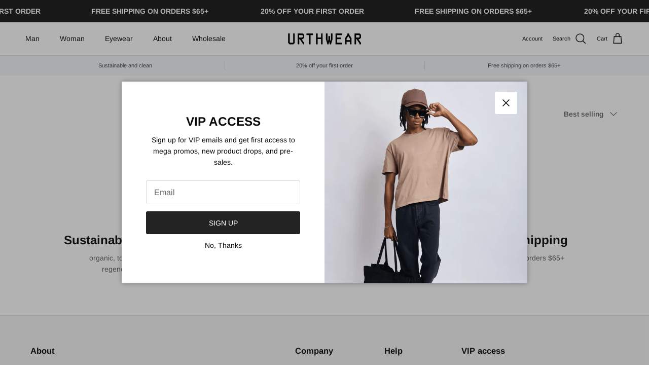

--- FILE ---
content_type: text/html; charset=utf-8
request_url: https://www.urthwear.com/collections/mens-swim-trunks
body_size: 24954
content:
<!doctype html>
<html class="no-js" lang="en" dir="ltr">
<head>
  <!-- doc-head-core start --><meta charset="utf-8">
<meta name="viewport" content="width=device-width,initial-scale=1">
<title>Men&#39;s Swim Trunks &ndash; URTHWEAR</title><link rel="canonical" href="https://www.urthwear.com/collections/mens-swim-trunks"><link rel="icon" href="//www.urthwear.com/cdn/shop/files/ICON-GLOBE-BLACK.png?crop=center&height=48&v=1742309218&width=48" type="image/png">
  <link rel="apple-touch-icon" href="//www.urthwear.com/cdn/shop/files/ICON-GLOBE-BLACK.png?crop=center&height=180&v=1742309218&width=180"><!-- doc-head-core end -->
   <!-- doc-head-social start --><meta property="og:site_name" content="URTHWEAR">
<meta property="og:url" content="https://www.urthwear.com/collections/mens-swim-trunks">
<meta property="og:title" content="Men&#39;s Swim Trunks">
<meta property="og:type" content="product.group">
<meta property="og:description" content="At URTHWEAR we’re styling the sustainable &amp; compassionate new world. Shop incredible apparel made with organic materials, plant-based leathers and recycled synthetics. "><meta property="og:image" content="http://www.urthwear.com/cdn/shop/files/LOGO-LARGE-CURVED-BLACK.png?crop=center&height=1200&v=1677787652&width=1200">
  <meta property="og:image:secure_url" content="https://www.urthwear.com/cdn/shop/files/LOGO-LARGE-CURVED-BLACK.png?crop=center&height=1200&v=1677787652&width=1200">
  <meta property="og:image:width" content="1722">
  <meta property="og:image:height" content="1099"><meta name="twitter:site" content="@urthwearbrand"><meta name="twitter:card" content="summary_large_image">
<meta name="twitter:title" content="Men&#39;s Swim Trunks">
<meta name="twitter:description" content="At URTHWEAR we’re styling the sustainable &amp; compassionate new world. Shop incredible apparel made with organic materials, plant-based leathers and recycled synthetics. ">
<!-- doc-head-social end --><style>@font-face {
  font-family: Arimo;
  font-weight: 400;
  font-style: normal;
  font-display: fallback;
  src: url("//www.urthwear.com/cdn/fonts/arimo/arimo_n4.a7efb558ca22d2002248bbe6f302a98edee38e35.woff2") format("woff2"),
       url("//www.urthwear.com/cdn/fonts/arimo/arimo_n4.0da809f7d1d5ede2a73be7094ac00741efdb6387.woff") format("woff");
}
@font-face {
  font-family: Arimo;
  font-weight: 700;
  font-style: normal;
  font-display: fallback;
  src: url("//www.urthwear.com/cdn/fonts/arimo/arimo_n7.1d2d0638e6a1228d86beb0e10006e3280ccb2d04.woff2") format("woff2"),
       url("//www.urthwear.com/cdn/fonts/arimo/arimo_n7.f4b9139e8eac4a17b38b8707044c20f54c3be479.woff") format("woff");
}
@font-face {
  font-family: Arimo;
  font-weight: 500;
  font-style: normal;
  font-display: fallback;
  src: url("//www.urthwear.com/cdn/fonts/arimo/arimo_n5.a6cc016de05b75be63cb193704728ed8065f04bb.woff2") format("woff2"),
       url("//www.urthwear.com/cdn/fonts/arimo/arimo_n5.e0d510a292c8c9059b1fcf519004ca9d3a6015a2.woff") format("woff");
}
@font-face {
  font-family: Arimo;
  font-weight: 400;
  font-style: italic;
  font-display: fallback;
  src: url("//www.urthwear.com/cdn/fonts/arimo/arimo_i4.438ddb21a1b98c7230698d70dc1a21df235701b2.woff2") format("woff2"),
       url("//www.urthwear.com/cdn/fonts/arimo/arimo_i4.0e1908a0dc1ec32fabb5a03a0c9ee2083f82e3d7.woff") format("woff");
}
@font-face {
  font-family: Arimo;
  font-weight: 700;
  font-style: italic;
  font-display: fallback;
  src: url("//www.urthwear.com/cdn/fonts/arimo/arimo_i7.b9f09537c29041ec8d51f8cdb7c9b8e4f1f82cb1.woff2") format("woff2"),
       url("//www.urthwear.com/cdn/fonts/arimo/arimo_i7.ec659fc855f754fd0b1bd052e606bba1058f73da.woff") format("woff");
}
@font-face {
  font-family: Arimo;
  font-weight: 700;
  font-style: normal;
  font-display: fallback;
  src: url("//www.urthwear.com/cdn/fonts/arimo/arimo_n7.1d2d0638e6a1228d86beb0e10006e3280ccb2d04.woff2") format("woff2"),
       url("//www.urthwear.com/cdn/fonts/arimo/arimo_n7.f4b9139e8eac4a17b38b8707044c20f54c3be479.woff") format("woff");
}
@font-face {
  font-family: Arimo;
  font-weight: 700;
  font-style: normal;
  font-display: fallback;
  src: url("//www.urthwear.com/cdn/fonts/arimo/arimo_n7.1d2d0638e6a1228d86beb0e10006e3280ccb2d04.woff2") format("woff2"),
       url("//www.urthwear.com/cdn/fonts/arimo/arimo_n7.f4b9139e8eac4a17b38b8707044c20f54c3be479.woff") format("woff");
}
@font-face {
  font-family: Arimo;
  font-weight: 400;
  font-style: normal;
  font-display: fallback;
  src: url("//www.urthwear.com/cdn/fonts/arimo/arimo_n4.a7efb558ca22d2002248bbe6f302a98edee38e35.woff2") format("woff2"),
       url("//www.urthwear.com/cdn/fonts/arimo/arimo_n4.0da809f7d1d5ede2a73be7094ac00741efdb6387.woff") format("woff");
}
@font-face {
  font-family: Arimo;
  font-weight: 600;
  font-style: normal;
  font-display: fallback;
  src: url("//www.urthwear.com/cdn/fonts/arimo/arimo_n6.9c18b0befd86597f319b7d7f925727d04c262b32.woff2") format("woff2"),
       url("//www.urthwear.com/cdn/fonts/arimo/arimo_n6.422bf6679b81a8bfb1b25d19299a53688390c2b9.woff") format("woff");
}
:root {
  --page-container-width:          1480px;
  --reading-container-width:       720px;
  --divider-opacity:               0.14;
  --gutter-large:                  30px;
  --gutter-desktop:                20px;
  --gutter-mobile:                 16px;
  --section-padding:               50px;
  --larger-section-padding:        80px;
  --larger-section-padding-mobile: 60px;
  --largest-section-padding:       110px;
  --aos-animate-duration:          0.6s;

  --base-font-family:              Arimo, sans-serif;
  --base-font-weight:              400;
  --base-font-style:               normal;
  --heading-font-family:           Arimo, sans-serif;
  --heading-font-weight:           700;
  --heading-font-style:            normal;
  --logo-font-family:              Arimo, sans-serif;
  --logo-font-weight:              700;
  --logo-font-style:               normal;
  --nav-font-family:               Arimo, sans-serif;
  --nav-font-weight:               400;
  --nav-font-style:                normal;

  --base-text-size:14px;
  --base-line-height:              1.6;
  --input-text-size:16px;
  --smaller-text-size-1:11px;
  --smaller-text-size-2:14px;
  --smaller-text-size-3:11px;
  --smaller-text-size-4:10px;
  --larger-text-size:30px;
  --super-large-text-size:53px;
  --super-large-mobile-text-size:24px;
  --larger-mobile-text-size:24px;
  --logo-text-size:24px;--btn-letter-spacing: normal;
    --btn-text-transform: none;
    --button-text-size:  14px;
    --quickbuy-button-text-size: 14px;
    --small-feature-link-font-size: 1em;
    --input-btn-padding-top:             1em;
    --input-btn-padding-bottom:          1em;--heading-text-transform:none;
  --nav-text-size:                      14px;
  --mobile-menu-font-weight:            600;

  --body-bg-color:                      255 255 255;
  --bg-color:                           255 255 255;
  --body-text-color:                    103 104 105;
  --text-color:                         103 104 105;

  --header-text-col:                    #171717;--header-text-hover-col:             var(--main-nav-link-hover-col);--header-bg-col:                     #ffffff;
  --heading-color:                     23 23 23;
  --body-heading-color:                23 23 23;
  --heading-divider-col:               #e2e2e2;

  --logo-col:                          #171717;
  --main-nav-bg:                       #ffffff;
  --main-nav-link-col:                 #676869;
  --main-nav-link-hover-col:           #171717;
  --main-nav-link-featured-col:        #df5641;

  --link-color:                        23 23 23;
  --body-link-color:                   23 23 23;

  --btn-bg-color:                        35 35 35;
  --btn-bg-hover-color:                  0 0 0;
  --btn-border-color:                    35 35 35;
  --btn-border-hover-color:              0 0 0;
  --btn-text-color:                      255 255 255;
  --btn-text-hover-color:                255 255 255;--btn-alt-bg-color:                    255 255 255;
  --btn-alt-text-color:                  35 35 35;
  --btn-alt-border-color:                35 35 35;
  --btn-alt-border-hover-color:          35 35 35;--btn-ter-bg-color:                    235 235 235;
  --btn-ter-text-color:                  52 53 54;
  --btn-ter-bg-hover-color:              35 35 35;
  --btn-ter-text-hover-color:            255 255 255;--btn-border-radius: 3px;--color-scheme-default:                             #ffffff;
  --color-scheme-default-color:                       255 255 255;
  --color-scheme-default-text-color:                  103 104 105;
  --color-scheme-default-head-color:                  23 23 23;
  --color-scheme-default-link-color:                  23 23 23;
  --color-scheme-default-btn-text-color:              255 255 255;
  --color-scheme-default-btn-text-hover-color:        255 255 255;
  --color-scheme-default-btn-bg-color:                35 35 35;
  --color-scheme-default-btn-bg-hover-color:          0 0 0;
  --color-scheme-default-btn-border-color:            35 35 35;
  --color-scheme-default-btn-border-hover-color:      0 0 0;
  --color-scheme-default-btn-alt-text-color:          35 35 35;
  --color-scheme-default-btn-alt-bg-color:            255 255 255;
  --color-scheme-default-btn-alt-border-color:        35 35 35;
  --color-scheme-default-btn-alt-border-hover-color:  35 35 35;

  --color-scheme-1:                             #f7f7f8;
  --color-scheme-1-color:                       247 247 248;
  --color-scheme-1-text-color:                  103 104 105;
  --color-scheme-1-head-color:                  23 23 23;
  --color-scheme-1-link-color:                  23 23 23;
  --color-scheme-1-btn-text-color:              255 255 255;
  --color-scheme-1-btn-text-hover-color:        255 255 255;
  --color-scheme-1-btn-bg-color:                35 35 35;
  --color-scheme-1-btn-bg-hover-color:          0 0 0;
  --color-scheme-1-btn-border-color:            35 35 35;
  --color-scheme-1-btn-border-hover-color:      0 0 0;
  --color-scheme-1-btn-alt-text-color:          35 35 35;
  --color-scheme-1-btn-alt-bg-color:            255 255 255;
  --color-scheme-1-btn-alt-border-color:        35 35 35;
  --color-scheme-1-btn-alt-border-hover-color:  35 35 35;

  --color-scheme-2:                             #232323;
  --color-scheme-2-color:                       35 35 35;
  --color-scheme-2-text-color:                  255 255 255;
  --color-scheme-2-head-color:                  255 255 255;
  --color-scheme-2-link-color:                  255 255 255;
  --color-scheme-2-btn-text-color:              23 23 23;
  --color-scheme-2-btn-text-hover-color:        23 23 23;
  --color-scheme-2-btn-bg-color:                255 255 255;
  --color-scheme-2-btn-bg-hover-color:          226 226 226;
  --color-scheme-2-btn-border-color:            255 255 255;
  --color-scheme-2-btn-border-hover-color:      226 226 226;
  --color-scheme-2-btn-alt-text-color:          23 23 23;
  --color-scheme-2-btn-alt-bg-color:            255 255 255;
  --color-scheme-2-btn-alt-border-color:        23 23 23;
  --color-scheme-2-btn-alt-border-hover-color:  23 23 23;

  /* Shop Pay payment terms */
  --payment-terms-background-color:    #ffffff;--quickbuy-bg: 247 247 248;--body-input-background-color:       rgb(var(--body-bg-color));
  --input-background-color:            rgb(var(--body-bg-color));
  --body-input-text-color:             var(--body-text-color);
  --input-text-color:                  var(--body-text-color);
  --body-input-border-color:           rgb(217, 217, 218);
  --input-border-color:                rgb(217, 217, 218);
  --input-border-color-hover:          rgb(171, 172, 173);
  --input-border-color-active:         rgb(103, 104, 105);

  --swatch-cross-svg:                  url("data:image/svg+xml,%3Csvg xmlns='http://www.w3.org/2000/svg' width='240' height='240' viewBox='0 0 24 24' fill='none' stroke='rgb(217, 217, 218)' stroke-width='0.09' preserveAspectRatio='none' %3E%3Cline x1='24' y1='0' x2='0' y2='24'%3E%3C/line%3E%3C/svg%3E");
  --swatch-cross-hover:                url("data:image/svg+xml,%3Csvg xmlns='http://www.w3.org/2000/svg' width='240' height='240' viewBox='0 0 24 24' fill='none' stroke='rgb(171, 172, 173)' stroke-width='0.09' preserveAspectRatio='none' %3E%3Cline x1='24' y1='0' x2='0' y2='24'%3E%3C/line%3E%3C/svg%3E");
  --swatch-cross-active:               url("data:image/svg+xml,%3Csvg xmlns='http://www.w3.org/2000/svg' width='240' height='240' viewBox='0 0 24 24' fill='none' stroke='rgb(103, 104, 105)' stroke-width='0.09' preserveAspectRatio='none' %3E%3Cline x1='24' y1='0' x2='0' y2='24'%3E%3C/line%3E%3C/svg%3E");

  --footer-divider-col:                #e4e4e4;
  --footer-text-col:                   103 104 105;
  --footer-heading-col:                23 23 23;
  --footer-bg:                         #f7f7f8;--product-label-overlay-justify: flex-start;--product-label-overlay-align: flex-start;--product-label-overlay-reduction-text:   #ffffff;
  --product-label-overlay-reduction-bg:     #b33323;
  --product-label-overlay-stock-text:       #ffffff;
  --product-label-overlay-stock-bg:         #4c4c4b;
  --product-label-overlay-new-text:         #808284;
  --product-label-overlay-new-bg:           #ffffff;
  --product-label-overlay-meta-text:        #171717;
  --product-label-overlay-meta-bg:          #66ff65;
  --product-label-sale-text:                #df5641;
  --product-label-sold-text:                #171717;
  --product-label-preorder-text:            #60a57e;

  --product-block-crop-align:               center;

  
  --product-block-price-align:              flex-start;
  --product-block-price-item-margin-start:  initial;
  --product-block-price-item-margin-end:    .5rem;
  

  --collection-block-image-position:   center center;

  --swatch-picker-image-size:          70px;
  --swatch-crop-align:                 top center;

  --image-overlay-text-color:          255 255 255;--image-overlay-bg:                  rgba(23, 23, 23, 0.12);
  --image-overlay-shadow-start:        rgb(0 0 0 / 0.16);
  --image-overlay-box-opacity:         0.88;.image-overlay--bg-box .text-overlay .text-overlay__text {
      --image-overlay-box-bg: 255 255 255;
      --heading-color: var(--body-heading-color);
      --text-color: var(--body-text-color);
      --link-color: var(--body-link-color);
    }--product-inventory-ok-box-color:            #f2faf0;
  --product-inventory-ok-text-color:           #108043;
  --product-inventory-ok-icon-box-fill-color:  #fff;
  --product-inventory-low-box-color:           #fcf1cd;
  --product-inventory-low-text-color:          #dd9a1a;
  --product-inventory-low-icon-box-fill-color: #fff;
  --product-inventory-low-text-color-channels: 16, 128, 67;
  --product-inventory-ok-text-color-channels:  221, 154, 26;

  --rating-star-color: 246 165 41;
}::selection {
    background: rgb(var(--body-heading-color));
    color: rgb(var(--body-bg-color));
  }
  ::-moz-selection {
    background: rgb(var(--body-heading-color));
    color: rgb(var(--body-bg-color));
  }.use-color-scheme--default {
  --product-label-sale-text:           #df5641;
  --product-label-sold-text:           #171717;
  --product-label-preorder-text:       #60a57e;
  --input-background-color:            rgb(var(--body-bg-color));
  --input-text-color:                  var(--body-input-text-color);
  --input-border-color:                rgb(217, 217, 218);
  --input-border-color-hover:          rgb(171, 172, 173);
  --input-border-color-active:         rgb(103, 104, 105);
}</style>

  <link href="//www.urthwear.com/cdn/shop/t/171/assets/main.css?v=11651840316665527881737661994" rel="stylesheet" type="text/css" media="all" />
<link rel="preload" as="font" href="//www.urthwear.com/cdn/fonts/arimo/arimo_n4.a7efb558ca22d2002248bbe6f302a98edee38e35.woff2" type="font/woff2" crossorigin><link rel="preload" as="font" href="//www.urthwear.com/cdn/fonts/arimo/arimo_n7.1d2d0638e6a1228d86beb0e10006e3280ccb2d04.woff2" type="font/woff2" crossorigin><script>
    document.documentElement.className = document.documentElement.className.replace('no-js', 'js');

    window.theme = {
      info: {
        name: 'Symmetry',
        version: '7.3.0'
      },
      device: {
        hasTouch: window.matchMedia('(any-pointer: coarse)').matches,
        hasHover: window.matchMedia('(hover: hover)').matches
      },
      mediaQueries: {
        md: '(min-width: 768px)',
        productMediaCarouselBreak: '(min-width: 1041px)'
      },
      routes: {
        base: 'https://www.urthwear.com',
        cart: '/cart',
        cartAdd: '/cart/add.js',
        cartUpdate: '/cart/update.js',
        predictiveSearch: '/search/suggest'
      },
      strings: {
        cartTermsConfirmation: "You must agree to the terms and conditions before continuing.",
        cartItemsQuantityError: "You can only add [QUANTITY] of this item to your cart.",
        generalSearchViewAll: "View all search results",
        noStock: "Sold out",
        noVariant: "Unavailable",
        productsProductChooseA: "Choose a",
        generalSearchPages: "Pages",
        generalSearchNoResultsWithoutTerms: "Sorry, we couldnʼt find any results",
        shippingCalculator: {
          singleRate: "There is one shipping rate for this destination:",
          multipleRates: "There are multiple shipping rates for this destination:",
          noRates: "We do not ship to this destination."
        }
      },
      settings: {
        moneyWithCurrencyFormat: "${{amount}} USD",
        cartType: "drawer",
        afterAddToCart: "drawer",
        quickbuyStyle: "off",
        externalLinksNewTab: true,
        internalLinksSmoothScroll: true
      }
    }

    theme.inlineNavigationCheck = function() {
      var pageHeader = document.querySelector('.pageheader'),
          inlineNavContainer = pageHeader.querySelector('.logo-area__left__inner'),
          inlineNav = inlineNavContainer.querySelector('.navigation--left');
      if (inlineNav && getComputedStyle(inlineNav).display != 'none') {
        var inlineMenuCentered = document.querySelector('.pageheader--layout-inline-menu-center'),
            logoContainer = document.querySelector('.logo-area__middle__inner');
        if(inlineMenuCentered) {
          var rightWidth = document.querySelector('.logo-area__right__inner').clientWidth,
              middleWidth = logoContainer.clientWidth,
              logoArea = document.querySelector('.logo-area'),
              computedLogoAreaStyle = getComputedStyle(logoArea),
              logoAreaInnerWidth = logoArea.clientWidth - Math.ceil(parseFloat(computedLogoAreaStyle.paddingLeft)) - Math.ceil(parseFloat(computedLogoAreaStyle.paddingRight)),
              availableNavWidth = logoAreaInnerWidth - Math.max(rightWidth, middleWidth) * 2 - 40;
          inlineNavContainer.style.maxWidth = availableNavWidth + 'px';
        }

        var firstInlineNavLink = inlineNav.querySelector('.navigation__item:first-child'),
            lastInlineNavLink = inlineNav.querySelector('.navigation__item:last-child');
        if (lastInlineNavLink) {
          var inlineNavWidth = null;
          if(document.querySelector('html[dir=rtl]')) {
            inlineNavWidth = firstInlineNavLink.offsetLeft - lastInlineNavLink.offsetLeft + firstInlineNavLink.offsetWidth;
          } else {
            inlineNavWidth = lastInlineNavLink.offsetLeft - firstInlineNavLink.offsetLeft + lastInlineNavLink.offsetWidth;
          }
          if (inlineNavContainer.offsetWidth >= inlineNavWidth) {
            pageHeader.classList.add('pageheader--layout-inline-permitted');
            var tallLogo = logoContainer.clientHeight > lastInlineNavLink.clientHeight + 20;
            if (tallLogo) {
              inlineNav.classList.add('navigation--tight-underline');
            } else {
              inlineNav.classList.remove('navigation--tight-underline');
            }
          } else {
            pageHeader.classList.remove('pageheader--layout-inline-permitted');
          }
        }
      }
    };

    theme.setInitialHeaderHeightProperty = () => {
      const section = document.querySelector('.section-header');
      if (section) {
        document.documentElement.style.setProperty('--theme-header-height', Math.ceil(section.clientHeight) + 'px');
      }
    };
  </script>

  <script src="//www.urthwear.com/cdn/shop/t/171/assets/main.js?v=71597228913418551581728947761" defer></script>
    <script src="//www.urthwear.com/cdn/shop/t/171/assets/animate-on-scroll.js?v=15249566486942820451728947760" defer></script>
    <link href="//www.urthwear.com/cdn/shop/t/171/assets/animate-on-scroll.css?v=116824741000487223811728947760" rel="stylesheet" type="text/css" media="all" />
  
 <!-- cfh start -->
  <script>window.performance && window.performance.mark && window.performance.mark('shopify.content_for_header.start');</script><meta name="google-site-verification" content="psDWyGImuo6wADJ4i5EE8IsDvSoB5RE6Fe57GgV71A8">
<meta name="google-site-verification" content="GPqMJ-XTUiTnLZ1VCpklkZbSUiqn3Qzo5I43GAO93pk">
<meta name="google-site-verification" content="vIlmjFDBUDyyzXnX6TKUQmUgk_H4kf8aHY4zFjDnYnA">
<meta name="google-site-verification" content="rOE-tR1lpC0QD9WH9evcnQGOfcrRh20mzIIdYX0nrNY">
<meta name="facebook-domain-verification" content="0iv6u9e2f8ikned8ezj03kz53nwmqk">
<meta id="shopify-digital-wallet" name="shopify-digital-wallet" content="/27328381026/digital_wallets/dialog">
<meta name="shopify-checkout-api-token" content="b6ea46189cec22e598c099e78a82ac57">
<meta id="in-context-paypal-metadata" data-shop-id="27328381026" data-venmo-supported="false" data-environment="production" data-locale="en_US" data-paypal-v4="true" data-currency="USD">
<link rel="alternate" type="application/atom+xml" title="Feed" href="/collections/mens-swim-trunks.atom" />
<link rel="alternate" type="application/json+oembed" href="https://www.urthwear.com/collections/mens-swim-trunks.oembed">
<script async="async" src="/checkouts/internal/preloads.js?locale=en-US"></script>
<link rel="preconnect" href="https://shop.app" crossorigin="anonymous">
<script async="async" src="https://shop.app/checkouts/internal/preloads.js?locale=en-US&shop_id=27328381026" crossorigin="anonymous"></script>
<script id="apple-pay-shop-capabilities" type="application/json">{"shopId":27328381026,"countryCode":"US","currencyCode":"USD","merchantCapabilities":["supports3DS"],"merchantId":"gid:\/\/shopify\/Shop\/27328381026","merchantName":"URTHWEAR","requiredBillingContactFields":["postalAddress","email"],"requiredShippingContactFields":["postalAddress","email"],"shippingType":"shipping","supportedNetworks":["visa","masterCard","amex","discover","elo","jcb"],"total":{"type":"pending","label":"URTHWEAR","amount":"1.00"},"shopifyPaymentsEnabled":true,"supportsSubscriptions":true}</script>
<script id="shopify-features" type="application/json">{"accessToken":"b6ea46189cec22e598c099e78a82ac57","betas":["rich-media-storefront-analytics"],"domain":"www.urthwear.com","predictiveSearch":true,"shopId":27328381026,"locale":"en"}</script>
<script>var Shopify = Shopify || {};
Shopify.shop = "vepublic.myshopify.com";
Shopify.locale = "en";
Shopify.currency = {"active":"USD","rate":"1.0"};
Shopify.country = "US";
Shopify.theme = {"name":"UW - Color Variants 7.3","id":129892024418,"schema_name":"Symmetry","schema_version":"7.3.0","theme_store_id":568,"role":"main"};
Shopify.theme.handle = "null";
Shopify.theme.style = {"id":null,"handle":null};
Shopify.cdnHost = "www.urthwear.com/cdn";
Shopify.routes = Shopify.routes || {};
Shopify.routes.root = "/";</script>
<script type="module">!function(o){(o.Shopify=o.Shopify||{}).modules=!0}(window);</script>
<script>!function(o){function n(){var o=[];function n(){o.push(Array.prototype.slice.apply(arguments))}return n.q=o,n}var t=o.Shopify=o.Shopify||{};t.loadFeatures=n(),t.autoloadFeatures=n()}(window);</script>
<script>
  window.ShopifyPay = window.ShopifyPay || {};
  window.ShopifyPay.apiHost = "shop.app\/pay";
  window.ShopifyPay.redirectState = null;
</script>
<script id="shop-js-analytics" type="application/json">{"pageType":"collection"}</script>
<script defer="defer" async type="module" src="//www.urthwear.com/cdn/shopifycloud/shop-js/modules/v2/client.init-shop-cart-sync_BdyHc3Nr.en.esm.js"></script>
<script defer="defer" async type="module" src="//www.urthwear.com/cdn/shopifycloud/shop-js/modules/v2/chunk.common_Daul8nwZ.esm.js"></script>
<script type="module">
  await import("//www.urthwear.com/cdn/shopifycloud/shop-js/modules/v2/client.init-shop-cart-sync_BdyHc3Nr.en.esm.js");
await import("//www.urthwear.com/cdn/shopifycloud/shop-js/modules/v2/chunk.common_Daul8nwZ.esm.js");

  window.Shopify.SignInWithShop?.initShopCartSync?.({"fedCMEnabled":true,"windoidEnabled":true});

</script>
<script>
  window.Shopify = window.Shopify || {};
  if (!window.Shopify.featureAssets) window.Shopify.featureAssets = {};
  window.Shopify.featureAssets['shop-js'] = {"shop-cart-sync":["modules/v2/client.shop-cart-sync_QYOiDySF.en.esm.js","modules/v2/chunk.common_Daul8nwZ.esm.js"],"init-fed-cm":["modules/v2/client.init-fed-cm_DchLp9rc.en.esm.js","modules/v2/chunk.common_Daul8nwZ.esm.js"],"shop-button":["modules/v2/client.shop-button_OV7bAJc5.en.esm.js","modules/v2/chunk.common_Daul8nwZ.esm.js"],"init-windoid":["modules/v2/client.init-windoid_DwxFKQ8e.en.esm.js","modules/v2/chunk.common_Daul8nwZ.esm.js"],"shop-cash-offers":["modules/v2/client.shop-cash-offers_DWtL6Bq3.en.esm.js","modules/v2/chunk.common_Daul8nwZ.esm.js","modules/v2/chunk.modal_CQq8HTM6.esm.js"],"shop-toast-manager":["modules/v2/client.shop-toast-manager_CX9r1SjA.en.esm.js","modules/v2/chunk.common_Daul8nwZ.esm.js"],"init-shop-email-lookup-coordinator":["modules/v2/client.init-shop-email-lookup-coordinator_UhKnw74l.en.esm.js","modules/v2/chunk.common_Daul8nwZ.esm.js"],"pay-button":["modules/v2/client.pay-button_DzxNnLDY.en.esm.js","modules/v2/chunk.common_Daul8nwZ.esm.js"],"avatar":["modules/v2/client.avatar_BTnouDA3.en.esm.js"],"init-shop-cart-sync":["modules/v2/client.init-shop-cart-sync_BdyHc3Nr.en.esm.js","modules/v2/chunk.common_Daul8nwZ.esm.js"],"shop-login-button":["modules/v2/client.shop-login-button_D8B466_1.en.esm.js","modules/v2/chunk.common_Daul8nwZ.esm.js","modules/v2/chunk.modal_CQq8HTM6.esm.js"],"init-customer-accounts-sign-up":["modules/v2/client.init-customer-accounts-sign-up_C8fpPm4i.en.esm.js","modules/v2/client.shop-login-button_D8B466_1.en.esm.js","modules/v2/chunk.common_Daul8nwZ.esm.js","modules/v2/chunk.modal_CQq8HTM6.esm.js"],"init-shop-for-new-customer-accounts":["modules/v2/client.init-shop-for-new-customer-accounts_CVTO0Ztu.en.esm.js","modules/v2/client.shop-login-button_D8B466_1.en.esm.js","modules/v2/chunk.common_Daul8nwZ.esm.js","modules/v2/chunk.modal_CQq8HTM6.esm.js"],"init-customer-accounts":["modules/v2/client.init-customer-accounts_dRgKMfrE.en.esm.js","modules/v2/client.shop-login-button_D8B466_1.en.esm.js","modules/v2/chunk.common_Daul8nwZ.esm.js","modules/v2/chunk.modal_CQq8HTM6.esm.js"],"shop-follow-button":["modules/v2/client.shop-follow-button_CkZpjEct.en.esm.js","modules/v2/chunk.common_Daul8nwZ.esm.js","modules/v2/chunk.modal_CQq8HTM6.esm.js"],"lead-capture":["modules/v2/client.lead-capture_BntHBhfp.en.esm.js","modules/v2/chunk.common_Daul8nwZ.esm.js","modules/v2/chunk.modal_CQq8HTM6.esm.js"],"checkout-modal":["modules/v2/client.checkout-modal_CfxcYbTm.en.esm.js","modules/v2/chunk.common_Daul8nwZ.esm.js","modules/v2/chunk.modal_CQq8HTM6.esm.js"],"shop-login":["modules/v2/client.shop-login_Da4GZ2H6.en.esm.js","modules/v2/chunk.common_Daul8nwZ.esm.js","modules/v2/chunk.modal_CQq8HTM6.esm.js"],"payment-terms":["modules/v2/client.payment-terms_MV4M3zvL.en.esm.js","modules/v2/chunk.common_Daul8nwZ.esm.js","modules/v2/chunk.modal_CQq8HTM6.esm.js"]};
</script>
<script>(function() {
  var isLoaded = false;
  function asyncLoad() {
    if (isLoaded) return;
    isLoaded = true;
    var urls = ["\/\/cdn.shopify.com\/proxy\/2454e130a0163858d88c5c0be34c9f8021069b82316601c3805baa0a3eb8a515\/bingshoppingtool-t2app-prod.trafficmanager.net\/uet\/tracking_script?shop=vepublic.myshopify.com\u0026sp-cache-control=cHVibGljLCBtYXgtYWdlPTkwMA"];
    for (var i = 0; i < urls.length; i++) {
      var s = document.createElement('script');
      s.type = 'text/javascript';
      s.async = true;
      s.src = urls[i];
      var x = document.getElementsByTagName('script')[0];
      x.parentNode.insertBefore(s, x);
    }
  };
  if(window.attachEvent) {
    window.attachEvent('onload', asyncLoad);
  } else {
    window.addEventListener('load', asyncLoad, false);
  }
})();</script>
<script id="__st">var __st={"a":27328381026,"offset":-28800,"reqid":"b87463db-95eb-4466-a502-c7a400c80b65-1768980409","pageurl":"www.urthwear.com\/collections\/mens-swim-trunks","u":"d906d41555a6","p":"collection","rtyp":"collection","rid":164434051170};</script>
<script>window.ShopifyPaypalV4VisibilityTracking = true;</script>
<script id="captcha-bootstrap">!function(){'use strict';const t='contact',e='account',n='new_comment',o=[[t,t],['blogs',n],['comments',n],[t,'customer']],c=[[e,'customer_login'],[e,'guest_login'],[e,'recover_customer_password'],[e,'create_customer']],r=t=>t.map((([t,e])=>`form[action*='/${t}']:not([data-nocaptcha='true']) input[name='form_type'][value='${e}']`)).join(','),a=t=>()=>t?[...document.querySelectorAll(t)].map((t=>t.form)):[];function s(){const t=[...o],e=r(t);return a(e)}const i='password',u='form_key',d=['recaptcha-v3-token','g-recaptcha-response','h-captcha-response',i],f=()=>{try{return window.sessionStorage}catch{return}},m='__shopify_v',_=t=>t.elements[u];function p(t,e,n=!1){try{const o=window.sessionStorage,c=JSON.parse(o.getItem(e)),{data:r}=function(t){const{data:e,action:n}=t;return t[m]||n?{data:e,action:n}:{data:t,action:n}}(c);for(const[e,n]of Object.entries(r))t.elements[e]&&(t.elements[e].value=n);n&&o.removeItem(e)}catch(o){console.error('form repopulation failed',{error:o})}}const l='form_type',E='cptcha';function T(t){t.dataset[E]=!0}const w=window,h=w.document,L='Shopify',v='ce_forms',y='captcha';let A=!1;((t,e)=>{const n=(g='f06e6c50-85a8-45c8-87d0-21a2b65856fe',I='https://cdn.shopify.com/shopifycloud/storefront-forms-hcaptcha/ce_storefront_forms_captcha_hcaptcha.v1.5.2.iife.js',D={infoText:'Protected by hCaptcha',privacyText:'Privacy',termsText:'Terms'},(t,e,n)=>{const o=w[L][v],c=o.bindForm;if(c)return c(t,g,e,D).then(n);var r;o.q.push([[t,g,e,D],n]),r=I,A||(h.body.append(Object.assign(h.createElement('script'),{id:'captcha-provider',async:!0,src:r})),A=!0)});var g,I,D;w[L]=w[L]||{},w[L][v]=w[L][v]||{},w[L][v].q=[],w[L][y]=w[L][y]||{},w[L][y].protect=function(t,e){n(t,void 0,e),T(t)},Object.freeze(w[L][y]),function(t,e,n,w,h,L){const[v,y,A,g]=function(t,e,n){const i=e?o:[],u=t?c:[],d=[...i,...u],f=r(d),m=r(i),_=r(d.filter((([t,e])=>n.includes(e))));return[a(f),a(m),a(_),s()]}(w,h,L),I=t=>{const e=t.target;return e instanceof HTMLFormElement?e:e&&e.form},D=t=>v().includes(t);t.addEventListener('submit',(t=>{const e=I(t);if(!e)return;const n=D(e)&&!e.dataset.hcaptchaBound&&!e.dataset.recaptchaBound,o=_(e),c=g().includes(e)&&(!o||!o.value);(n||c)&&t.preventDefault(),c&&!n&&(function(t){try{if(!f())return;!function(t){const e=f();if(!e)return;const n=_(t);if(!n)return;const o=n.value;o&&e.removeItem(o)}(t);const e=Array.from(Array(32),(()=>Math.random().toString(36)[2])).join('');!function(t,e){_(t)||t.append(Object.assign(document.createElement('input'),{type:'hidden',name:u})),t.elements[u].value=e}(t,e),function(t,e){const n=f();if(!n)return;const o=[...t.querySelectorAll(`input[type='${i}']`)].map((({name:t})=>t)),c=[...d,...o],r={};for(const[a,s]of new FormData(t).entries())c.includes(a)||(r[a]=s);n.setItem(e,JSON.stringify({[m]:1,action:t.action,data:r}))}(t,e)}catch(e){console.error('failed to persist form',e)}}(e),e.submit())}));const S=(t,e)=>{t&&!t.dataset[E]&&(n(t,e.some((e=>e===t))),T(t))};for(const o of['focusin','change'])t.addEventListener(o,(t=>{const e=I(t);D(e)&&S(e,y())}));const B=e.get('form_key'),M=e.get(l),P=B&&M;t.addEventListener('DOMContentLoaded',(()=>{const t=y();if(P)for(const e of t)e.elements[l].value===M&&p(e,B);[...new Set([...A(),...v().filter((t=>'true'===t.dataset.shopifyCaptcha))])].forEach((e=>S(e,t)))}))}(h,new URLSearchParams(w.location.search),n,t,e,['guest_login'])})(!0,!0)}();</script>
<script integrity="sha256-4kQ18oKyAcykRKYeNunJcIwy7WH5gtpwJnB7kiuLZ1E=" data-source-attribution="shopify.loadfeatures" defer="defer" src="//www.urthwear.com/cdn/shopifycloud/storefront/assets/storefront/load_feature-a0a9edcb.js" crossorigin="anonymous"></script>
<script crossorigin="anonymous" defer="defer" src="//www.urthwear.com/cdn/shopifycloud/storefront/assets/shopify_pay/storefront-65b4c6d7.js?v=20250812"></script>
<script data-source-attribution="shopify.dynamic_checkout.dynamic.init">var Shopify=Shopify||{};Shopify.PaymentButton=Shopify.PaymentButton||{isStorefrontPortableWallets:!0,init:function(){window.Shopify.PaymentButton.init=function(){};var t=document.createElement("script");t.src="https://www.urthwear.com/cdn/shopifycloud/portable-wallets/latest/portable-wallets.en.js",t.type="module",document.head.appendChild(t)}};
</script>
<script data-source-attribution="shopify.dynamic_checkout.buyer_consent">
  function portableWalletsHideBuyerConsent(e){var t=document.getElementById("shopify-buyer-consent"),n=document.getElementById("shopify-subscription-policy-button");t&&n&&(t.classList.add("hidden"),t.setAttribute("aria-hidden","true"),n.removeEventListener("click",e))}function portableWalletsShowBuyerConsent(e){var t=document.getElementById("shopify-buyer-consent"),n=document.getElementById("shopify-subscription-policy-button");t&&n&&(t.classList.remove("hidden"),t.removeAttribute("aria-hidden"),n.addEventListener("click",e))}window.Shopify?.PaymentButton&&(window.Shopify.PaymentButton.hideBuyerConsent=portableWalletsHideBuyerConsent,window.Shopify.PaymentButton.showBuyerConsent=portableWalletsShowBuyerConsent);
</script>
<script data-source-attribution="shopify.dynamic_checkout.cart.bootstrap">document.addEventListener("DOMContentLoaded",(function(){function t(){return document.querySelector("shopify-accelerated-checkout-cart, shopify-accelerated-checkout")}if(t())Shopify.PaymentButton.init();else{new MutationObserver((function(e,n){t()&&(Shopify.PaymentButton.init(),n.disconnect())})).observe(document.body,{childList:!0,subtree:!0})}}));
</script>
<script id='scb4127' type='text/javascript' async='' src='https://www.urthwear.com/cdn/shopifycloud/privacy-banner/storefront-banner.js'></script><link id="shopify-accelerated-checkout-styles" rel="stylesheet" media="screen" href="https://www.urthwear.com/cdn/shopifycloud/portable-wallets/latest/accelerated-checkout-backwards-compat.css" crossorigin="anonymous">
<style id="shopify-accelerated-checkout-cart">
        #shopify-buyer-consent {
  margin-top: 1em;
  display: inline-block;
  width: 100%;
}

#shopify-buyer-consent.hidden {
  display: none;
}

#shopify-subscription-policy-button {
  background: none;
  border: none;
  padding: 0;
  text-decoration: underline;
  font-size: inherit;
  cursor: pointer;
}

#shopify-subscription-policy-button::before {
  box-shadow: none;
}

      </style>

<script>window.performance && window.performance.mark && window.performance.mark('shopify.content_for_header.end');</script>
 <!-- cfh end --><!-- CC Custom Head Start --><!-- CC Custom Head End --><link href="https://monorail-edge.shopifysvc.com" rel="dns-prefetch">
<script>(function(){if ("sendBeacon" in navigator && "performance" in window) {try {var session_token_from_headers = performance.getEntriesByType('navigation')[0].serverTiming.find(x => x.name == '_s').description;} catch {var session_token_from_headers = undefined;}var session_cookie_matches = document.cookie.match(/_shopify_s=([^;]*)/);var session_token_from_cookie = session_cookie_matches && session_cookie_matches.length === 2 ? session_cookie_matches[1] : "";var session_token = session_token_from_headers || session_token_from_cookie || "";function handle_abandonment_event(e) {var entries = performance.getEntries().filter(function(entry) {return /monorail-edge.shopifysvc.com/.test(entry.name);});if (!window.abandonment_tracked && entries.length === 0) {window.abandonment_tracked = true;var currentMs = Date.now();var navigation_start = performance.timing.navigationStart;var payload = {shop_id: 27328381026,url: window.location.href,navigation_start,duration: currentMs - navigation_start,session_token,page_type: "collection"};window.navigator.sendBeacon("https://monorail-edge.shopifysvc.com/v1/produce", JSON.stringify({schema_id: "online_store_buyer_site_abandonment/1.1",payload: payload,metadata: {event_created_at_ms: currentMs,event_sent_at_ms: currentMs}}));}}window.addEventListener('pagehide', handle_abandonment_event);}}());</script>
<script id="web-pixels-manager-setup">(function e(e,d,r,n,o){if(void 0===o&&(o={}),!Boolean(null===(a=null===(i=window.Shopify)||void 0===i?void 0:i.analytics)||void 0===a?void 0:a.replayQueue)){var i,a;window.Shopify=window.Shopify||{};var t=window.Shopify;t.analytics=t.analytics||{};var s=t.analytics;s.replayQueue=[],s.publish=function(e,d,r){return s.replayQueue.push([e,d,r]),!0};try{self.performance.mark("wpm:start")}catch(e){}var l=function(){var e={modern:/Edge?\/(1{2}[4-9]|1[2-9]\d|[2-9]\d{2}|\d{4,})\.\d+(\.\d+|)|Firefox\/(1{2}[4-9]|1[2-9]\d|[2-9]\d{2}|\d{4,})\.\d+(\.\d+|)|Chrom(ium|e)\/(9{2}|\d{3,})\.\d+(\.\d+|)|(Maci|X1{2}).+ Version\/(15\.\d+|(1[6-9]|[2-9]\d|\d{3,})\.\d+)([,.]\d+|)( \(\w+\)|)( Mobile\/\w+|) Safari\/|Chrome.+OPR\/(9{2}|\d{3,})\.\d+\.\d+|(CPU[ +]OS|iPhone[ +]OS|CPU[ +]iPhone|CPU IPhone OS|CPU iPad OS)[ +]+(15[._]\d+|(1[6-9]|[2-9]\d|\d{3,})[._]\d+)([._]\d+|)|Android:?[ /-](13[3-9]|1[4-9]\d|[2-9]\d{2}|\d{4,})(\.\d+|)(\.\d+|)|Android.+Firefox\/(13[5-9]|1[4-9]\d|[2-9]\d{2}|\d{4,})\.\d+(\.\d+|)|Android.+Chrom(ium|e)\/(13[3-9]|1[4-9]\d|[2-9]\d{2}|\d{4,})\.\d+(\.\d+|)|SamsungBrowser\/([2-9]\d|\d{3,})\.\d+/,legacy:/Edge?\/(1[6-9]|[2-9]\d|\d{3,})\.\d+(\.\d+|)|Firefox\/(5[4-9]|[6-9]\d|\d{3,})\.\d+(\.\d+|)|Chrom(ium|e)\/(5[1-9]|[6-9]\d|\d{3,})\.\d+(\.\d+|)([\d.]+$|.*Safari\/(?![\d.]+ Edge\/[\d.]+$))|(Maci|X1{2}).+ Version\/(10\.\d+|(1[1-9]|[2-9]\d|\d{3,})\.\d+)([,.]\d+|)( \(\w+\)|)( Mobile\/\w+|) Safari\/|Chrome.+OPR\/(3[89]|[4-9]\d|\d{3,})\.\d+\.\d+|(CPU[ +]OS|iPhone[ +]OS|CPU[ +]iPhone|CPU IPhone OS|CPU iPad OS)[ +]+(10[._]\d+|(1[1-9]|[2-9]\d|\d{3,})[._]\d+)([._]\d+|)|Android:?[ /-](13[3-9]|1[4-9]\d|[2-9]\d{2}|\d{4,})(\.\d+|)(\.\d+|)|Mobile Safari.+OPR\/([89]\d|\d{3,})\.\d+\.\d+|Android.+Firefox\/(13[5-9]|1[4-9]\d|[2-9]\d{2}|\d{4,})\.\d+(\.\d+|)|Android.+Chrom(ium|e)\/(13[3-9]|1[4-9]\d|[2-9]\d{2}|\d{4,})\.\d+(\.\d+|)|Android.+(UC? ?Browser|UCWEB|U3)[ /]?(15\.([5-9]|\d{2,})|(1[6-9]|[2-9]\d|\d{3,})\.\d+)\.\d+|SamsungBrowser\/(5\.\d+|([6-9]|\d{2,})\.\d+)|Android.+MQ{2}Browser\/(14(\.(9|\d{2,})|)|(1[5-9]|[2-9]\d|\d{3,})(\.\d+|))(\.\d+|)|K[Aa][Ii]OS\/(3\.\d+|([4-9]|\d{2,})\.\d+)(\.\d+|)/},d=e.modern,r=e.legacy,n=navigator.userAgent;return n.match(d)?"modern":n.match(r)?"legacy":"unknown"}(),u="modern"===l?"modern":"legacy",c=(null!=n?n:{modern:"",legacy:""})[u],f=function(e){return[e.baseUrl,"/wpm","/b",e.hashVersion,"modern"===e.buildTarget?"m":"l",".js"].join("")}({baseUrl:d,hashVersion:r,buildTarget:u}),m=function(e){var d=e.version,r=e.bundleTarget,n=e.surface,o=e.pageUrl,i=e.monorailEndpoint;return{emit:function(e){var a=e.status,t=e.errorMsg,s=(new Date).getTime(),l=JSON.stringify({metadata:{event_sent_at_ms:s},events:[{schema_id:"web_pixels_manager_load/3.1",payload:{version:d,bundle_target:r,page_url:o,status:a,surface:n,error_msg:t},metadata:{event_created_at_ms:s}}]});if(!i)return console&&console.warn&&console.warn("[Web Pixels Manager] No Monorail endpoint provided, skipping logging."),!1;try{return self.navigator.sendBeacon.bind(self.navigator)(i,l)}catch(e){}var u=new XMLHttpRequest;try{return u.open("POST",i,!0),u.setRequestHeader("Content-Type","text/plain"),u.send(l),!0}catch(e){return console&&console.warn&&console.warn("[Web Pixels Manager] Got an unhandled error while logging to Monorail."),!1}}}}({version:r,bundleTarget:l,surface:e.surface,pageUrl:self.location.href,monorailEndpoint:e.monorailEndpoint});try{o.browserTarget=l,function(e){var d=e.src,r=e.async,n=void 0===r||r,o=e.onload,i=e.onerror,a=e.sri,t=e.scriptDataAttributes,s=void 0===t?{}:t,l=document.createElement("script"),u=document.querySelector("head"),c=document.querySelector("body");if(l.async=n,l.src=d,a&&(l.integrity=a,l.crossOrigin="anonymous"),s)for(var f in s)if(Object.prototype.hasOwnProperty.call(s,f))try{l.dataset[f]=s[f]}catch(e){}if(o&&l.addEventListener("load",o),i&&l.addEventListener("error",i),u)u.appendChild(l);else{if(!c)throw new Error("Did not find a head or body element to append the script");c.appendChild(l)}}({src:f,async:!0,onload:function(){if(!function(){var e,d;return Boolean(null===(d=null===(e=window.Shopify)||void 0===e?void 0:e.analytics)||void 0===d?void 0:d.initialized)}()){var d=window.webPixelsManager.init(e)||void 0;if(d){var r=window.Shopify.analytics;r.replayQueue.forEach((function(e){var r=e[0],n=e[1],o=e[2];d.publishCustomEvent(r,n,o)})),r.replayQueue=[],r.publish=d.publishCustomEvent,r.visitor=d.visitor,r.initialized=!0}}},onerror:function(){return m.emit({status:"failed",errorMsg:"".concat(f," has failed to load")})},sri:function(e){var d=/^sha384-[A-Za-z0-9+/=]+$/;return"string"==typeof e&&d.test(e)}(c)?c:"",scriptDataAttributes:o}),m.emit({status:"loading"})}catch(e){m.emit({status:"failed",errorMsg:(null==e?void 0:e.message)||"Unknown error"})}}})({shopId: 27328381026,storefrontBaseUrl: "https://www.urthwear.com",extensionsBaseUrl: "https://extensions.shopifycdn.com/cdn/shopifycloud/web-pixels-manager",monorailEndpoint: "https://monorail-edge.shopifysvc.com/unstable/produce_batch",surface: "storefront-renderer",enabledBetaFlags: ["2dca8a86"],webPixelsConfigList: [{"id":"807927906","configuration":"{\"myshopifyDomain\":\"vepublic.myshopify.com\"}","eventPayloadVersion":"v1","runtimeContext":"STRICT","scriptVersion":"23b97d18e2aa74363140dc29c9284e87","type":"APP","apiClientId":2775569,"privacyPurposes":["ANALYTICS","MARKETING","SALE_OF_DATA"],"dataSharingAdjustments":{"protectedCustomerApprovalScopes":["read_customer_address","read_customer_email","read_customer_name","read_customer_phone","read_customer_personal_data"]}},{"id":"430112866","configuration":"{\"pixel_id\":\"431004152575999\",\"pixel_type\":\"facebook_pixel\"}","eventPayloadVersion":"v1","runtimeContext":"OPEN","scriptVersion":"ca16bc87fe92b6042fbaa3acc2fbdaa6","type":"APP","apiClientId":2329312,"privacyPurposes":["ANALYTICS","MARKETING","SALE_OF_DATA"],"dataSharingAdjustments":{"protectedCustomerApprovalScopes":["read_customer_address","read_customer_email","read_customer_name","read_customer_personal_data","read_customer_phone"]}},{"id":"424837218","configuration":"{\"config\":\"{\\\"pixel_id\\\":\\\"G-10ENNKKV73\\\",\\\"target_country\\\":\\\"US\\\",\\\"gtag_events\\\":[{\\\"type\\\":\\\"begin_checkout\\\",\\\"action_label\\\":[\\\"G-10ENNKKV73\\\",\\\"AW-341911111\\\/tPTcCImMxKQDEMfMhKMB\\\"]},{\\\"type\\\":\\\"search\\\",\\\"action_label\\\":[\\\"G-10ENNKKV73\\\",\\\"AW-341911111\\\/LurTCIyMxKQDEMfMhKMB\\\"]},{\\\"type\\\":\\\"view_item\\\",\\\"action_label\\\":[\\\"G-10ENNKKV73\\\",\\\"AW-341911111\\\/HPB9CIOMxKQDEMfMhKMB\\\",\\\"MC-M2LX2HP58J\\\"]},{\\\"type\\\":\\\"purchase\\\",\\\"action_label\\\":[\\\"G-10ENNKKV73\\\",\\\"AW-341911111\\\/dzCiCICMxKQDEMfMhKMB\\\",\\\"MC-M2LX2HP58J\\\"]},{\\\"type\\\":\\\"page_view\\\",\\\"action_label\\\":[\\\"G-10ENNKKV73\\\",\\\"AW-341911111\\\/yt-YCP2LxKQDEMfMhKMB\\\",\\\"MC-M2LX2HP58J\\\"]},{\\\"type\\\":\\\"add_payment_info\\\",\\\"action_label\\\":[\\\"G-10ENNKKV73\\\",\\\"AW-341911111\\\/5j8WCI-MxKQDEMfMhKMB\\\"]},{\\\"type\\\":\\\"add_to_cart\\\",\\\"action_label\\\":[\\\"G-10ENNKKV73\\\",\\\"AW-341911111\\\/_VRZCIaMxKQDEMfMhKMB\\\"]}],\\\"enable_monitoring_mode\\\":false}\"}","eventPayloadVersion":"v1","runtimeContext":"OPEN","scriptVersion":"b2a88bafab3e21179ed38636efcd8a93","type":"APP","apiClientId":1780363,"privacyPurposes":[],"dataSharingAdjustments":{"protectedCustomerApprovalScopes":["read_customer_address","read_customer_email","read_customer_name","read_customer_personal_data","read_customer_phone"]}},{"id":"156106850","configuration":"{\"ti\":\"56380447\",\"endpoint\":\"https:\/\/bat.bing.com\/action\/0\"}","eventPayloadVersion":"v1","runtimeContext":"STRICT","scriptVersion":"5ee93563fe31b11d2d65e2f09a5229dc","type":"APP","apiClientId":2997493,"privacyPurposes":["ANALYTICS","MARKETING","SALE_OF_DATA"],"dataSharingAdjustments":{"protectedCustomerApprovalScopes":["read_customer_personal_data"]}},{"id":"70582370","configuration":"{\"tagID\":\"2613616526069\"}","eventPayloadVersion":"v1","runtimeContext":"STRICT","scriptVersion":"18031546ee651571ed29edbe71a3550b","type":"APP","apiClientId":3009811,"privacyPurposes":["ANALYTICS","MARKETING","SALE_OF_DATA"],"dataSharingAdjustments":{"protectedCustomerApprovalScopes":["read_customer_address","read_customer_email","read_customer_name","read_customer_personal_data","read_customer_phone"]}},{"id":"shopify-app-pixel","configuration":"{}","eventPayloadVersion":"v1","runtimeContext":"STRICT","scriptVersion":"0450","apiClientId":"shopify-pixel","type":"APP","privacyPurposes":["ANALYTICS","MARKETING"]},{"id":"shopify-custom-pixel","eventPayloadVersion":"v1","runtimeContext":"LAX","scriptVersion":"0450","apiClientId":"shopify-pixel","type":"CUSTOM","privacyPurposes":["ANALYTICS","MARKETING"]}],isMerchantRequest: false,initData: {"shop":{"name":"URTHWEAR","paymentSettings":{"currencyCode":"USD"},"myshopifyDomain":"vepublic.myshopify.com","countryCode":"US","storefrontUrl":"https:\/\/www.urthwear.com"},"customer":null,"cart":null,"checkout":null,"productVariants":[],"purchasingCompany":null},},"https://www.urthwear.com/cdn","fcfee988w5aeb613cpc8e4bc33m6693e112",{"modern":"","legacy":""},{"shopId":"27328381026","storefrontBaseUrl":"https:\/\/www.urthwear.com","extensionBaseUrl":"https:\/\/extensions.shopifycdn.com\/cdn\/shopifycloud\/web-pixels-manager","surface":"storefront-renderer","enabledBetaFlags":"[\"2dca8a86\"]","isMerchantRequest":"false","hashVersion":"fcfee988w5aeb613cpc8e4bc33m6693e112","publish":"custom","events":"[[\"page_viewed\",{}],[\"collection_viewed\",{\"collection\":{\"id\":\"164434051170\",\"title\":\"Men's Swim Trunks\",\"productVariants\":[]}}]]"});</script><script>
  window.ShopifyAnalytics = window.ShopifyAnalytics || {};
  window.ShopifyAnalytics.meta = window.ShopifyAnalytics.meta || {};
  window.ShopifyAnalytics.meta.currency = 'USD';
  var meta = {"products":[],"page":{"pageType":"collection","resourceType":"collection","resourceId":164434051170,"requestId":"b87463db-95eb-4466-a502-c7a400c80b65-1768980409"}};
  for (var attr in meta) {
    window.ShopifyAnalytics.meta[attr] = meta[attr];
  }
</script>
<script class="analytics">
  (function () {
    var customDocumentWrite = function(content) {
      var jquery = null;

      if (window.jQuery) {
        jquery = window.jQuery;
      } else if (window.Checkout && window.Checkout.$) {
        jquery = window.Checkout.$;
      }

      if (jquery) {
        jquery('body').append(content);
      }
    };

    var hasLoggedConversion = function(token) {
      if (token) {
        return document.cookie.indexOf('loggedConversion=' + token) !== -1;
      }
      return false;
    }

    var setCookieIfConversion = function(token) {
      if (token) {
        var twoMonthsFromNow = new Date(Date.now());
        twoMonthsFromNow.setMonth(twoMonthsFromNow.getMonth() + 2);

        document.cookie = 'loggedConversion=' + token + '; expires=' + twoMonthsFromNow;
      }
    }

    var trekkie = window.ShopifyAnalytics.lib = window.trekkie = window.trekkie || [];
    if (trekkie.integrations) {
      return;
    }
    trekkie.methods = [
      'identify',
      'page',
      'ready',
      'track',
      'trackForm',
      'trackLink'
    ];
    trekkie.factory = function(method) {
      return function() {
        var args = Array.prototype.slice.call(arguments);
        args.unshift(method);
        trekkie.push(args);
        return trekkie;
      };
    };
    for (var i = 0; i < trekkie.methods.length; i++) {
      var key = trekkie.methods[i];
      trekkie[key] = trekkie.factory(key);
    }
    trekkie.load = function(config) {
      trekkie.config = config || {};
      trekkie.config.initialDocumentCookie = document.cookie;
      var first = document.getElementsByTagName('script')[0];
      var script = document.createElement('script');
      script.type = 'text/javascript';
      script.onerror = function(e) {
        var scriptFallback = document.createElement('script');
        scriptFallback.type = 'text/javascript';
        scriptFallback.onerror = function(error) {
                var Monorail = {
      produce: function produce(monorailDomain, schemaId, payload) {
        var currentMs = new Date().getTime();
        var event = {
          schema_id: schemaId,
          payload: payload,
          metadata: {
            event_created_at_ms: currentMs,
            event_sent_at_ms: currentMs
          }
        };
        return Monorail.sendRequest("https://" + monorailDomain + "/v1/produce", JSON.stringify(event));
      },
      sendRequest: function sendRequest(endpointUrl, payload) {
        // Try the sendBeacon API
        if (window && window.navigator && typeof window.navigator.sendBeacon === 'function' && typeof window.Blob === 'function' && !Monorail.isIos12()) {
          var blobData = new window.Blob([payload], {
            type: 'text/plain'
          });

          if (window.navigator.sendBeacon(endpointUrl, blobData)) {
            return true;
          } // sendBeacon was not successful

        } // XHR beacon

        var xhr = new XMLHttpRequest();

        try {
          xhr.open('POST', endpointUrl);
          xhr.setRequestHeader('Content-Type', 'text/plain');
          xhr.send(payload);
        } catch (e) {
          console.log(e);
        }

        return false;
      },
      isIos12: function isIos12() {
        return window.navigator.userAgent.lastIndexOf('iPhone; CPU iPhone OS 12_') !== -1 || window.navigator.userAgent.lastIndexOf('iPad; CPU OS 12_') !== -1;
      }
    };
    Monorail.produce('monorail-edge.shopifysvc.com',
      'trekkie_storefront_load_errors/1.1',
      {shop_id: 27328381026,
      theme_id: 129892024418,
      app_name: "storefront",
      context_url: window.location.href,
      source_url: "//www.urthwear.com/cdn/s/trekkie.storefront.cd680fe47e6c39ca5d5df5f0a32d569bc48c0f27.min.js"});

        };
        scriptFallback.async = true;
        scriptFallback.src = '//www.urthwear.com/cdn/s/trekkie.storefront.cd680fe47e6c39ca5d5df5f0a32d569bc48c0f27.min.js';
        first.parentNode.insertBefore(scriptFallback, first);
      };
      script.async = true;
      script.src = '//www.urthwear.com/cdn/s/trekkie.storefront.cd680fe47e6c39ca5d5df5f0a32d569bc48c0f27.min.js';
      first.parentNode.insertBefore(script, first);
    };
    trekkie.load(
      {"Trekkie":{"appName":"storefront","development":false,"defaultAttributes":{"shopId":27328381026,"isMerchantRequest":null,"themeId":129892024418,"themeCityHash":"16235179755537143820","contentLanguage":"en","currency":"USD","eventMetadataId":"472b742d-570b-430d-ba38-9bd3677f8dab"},"isServerSideCookieWritingEnabled":true,"monorailRegion":"shop_domain","enabledBetaFlags":["65f19447"]},"Session Attribution":{},"S2S":{"facebookCapiEnabled":true,"source":"trekkie-storefront-renderer","apiClientId":580111}}
    );

    var loaded = false;
    trekkie.ready(function() {
      if (loaded) return;
      loaded = true;

      window.ShopifyAnalytics.lib = window.trekkie;

      var originalDocumentWrite = document.write;
      document.write = customDocumentWrite;
      try { window.ShopifyAnalytics.merchantGoogleAnalytics.call(this); } catch(error) {};
      document.write = originalDocumentWrite;

      window.ShopifyAnalytics.lib.page(null,{"pageType":"collection","resourceType":"collection","resourceId":164434051170,"requestId":"b87463db-95eb-4466-a502-c7a400c80b65-1768980409","shopifyEmitted":true});

      var match = window.location.pathname.match(/checkouts\/(.+)\/(thank_you|post_purchase)/)
      var token = match? match[1]: undefined;
      if (!hasLoggedConversion(token)) {
        setCookieIfConversion(token);
        window.ShopifyAnalytics.lib.track("Viewed Product Category",{"currency":"USD","category":"Collection: mens-swim-trunks","collectionName":"mens-swim-trunks","collectionId":164434051170,"nonInteraction":true},undefined,undefined,{"shopifyEmitted":true});
      }
    });


        var eventsListenerScript = document.createElement('script');
        eventsListenerScript.async = true;
        eventsListenerScript.src = "//www.urthwear.com/cdn/shopifycloud/storefront/assets/shop_events_listener-3da45d37.js";
        document.getElementsByTagName('head')[0].appendChild(eventsListenerScript);

})();</script>
<script
  defer
  src="https://www.urthwear.com/cdn/shopifycloud/perf-kit/shopify-perf-kit-3.0.4.min.js"
  data-application="storefront-renderer"
  data-shop-id="27328381026"
  data-render-region="gcp-us-central1"
  data-page-type="collection"
  data-theme-instance-id="129892024418"
  data-theme-name="Symmetry"
  data-theme-version="7.3.0"
  data-monorail-region="shop_domain"
  data-resource-timing-sampling-rate="10"
  data-shs="true"
  data-shs-beacon="true"
  data-shs-export-with-fetch="true"
  data-shs-logs-sample-rate="1"
  data-shs-beacon-endpoint="https://www.urthwear.com/api/collect"
></script>
</head>

<body class="template-collection
 swatch-source-native swatch-method-swatches swatch-style-icon_square
 cc-animate-enabled">

  <a class="skip-link visually-hidden" href="#content" data-cs-role="skip">Skip to content</a><!-- BEGIN sections: header-group -->
<div id="shopify-section-sections--16075451465826__scrolling_banner_JUwd7j" class="shopify-section shopify-section-group-header-group section-scrolling-banner"><script src="//www.urthwear.com/cdn/shop/t/171/assets/scrolling-banner.js?v=36136821186251442451728947761" defer></script>
<scrolling-banner id="section-id-sections--16075451465826__scrolling_banner_JUwd7j" class="block">
  <style data-shopify>
    #section-id-sections--16075451465826__scrolling_banner_JUwd7j {
      --vertical-padding: 14px;
    }
  </style>
<div class="marquee-container use-color-scheme use-color-scheme--2">
    <div class="marquee marquee--left
         heading-font"
        style="--duration: 12s; --space: 100px; --text-size: 16px" role="marquee"><span class="marquee-content">
<span class="marquee-item marquee-text" style="" >20% OFF YOUR FIRST ORDER</span>
<span class="marquee-item marquee-text" style="" >FREE SHIPPING ON ORDERS $65+</span>
</span><span class="marquee-content" aria-hidden="true">
<span class="marquee-item marquee-text" style="" >20% OFF YOUR FIRST ORDER</span>
<span class="marquee-item marquee-text" style="" >FREE SHIPPING ON ORDERS $65+</span>
</span><span class="marquee-content" aria-hidden="true">
<span class="marquee-item marquee-text" style="" >20% OFF YOUR FIRST ORDER</span>
<span class="marquee-item marquee-text" style="" >FREE SHIPPING ON ORDERS $65+</span>
</span><span class="marquee-content" aria-hidden="true">
<span class="marquee-item marquee-text" style="" >20% OFF YOUR FIRST ORDER</span>
<span class="marquee-item marquee-text" style="" >FREE SHIPPING ON ORDERS $65+</span>
</span><span class="marquee-content" aria-hidden="true">
<span class="marquee-item marquee-text" style="" >20% OFF YOUR FIRST ORDER</span>
<span class="marquee-item marquee-text" style="" >FREE SHIPPING ON ORDERS $65+</span>
</span><span class="marquee-content" aria-hidden="true">
<span class="marquee-item marquee-text" style="" >20% OFF YOUR FIRST ORDER</span>
<span class="marquee-item marquee-text" style="" >FREE SHIPPING ON ORDERS $65+</span>
</span><span class="marquee-content" aria-hidden="true">
<span class="marquee-item marquee-text" style="" >20% OFF YOUR FIRST ORDER</span>
<span class="marquee-item marquee-text" style="" >FREE SHIPPING ON ORDERS $65+</span>
</span><span class="marquee-content" aria-hidden="true">
<span class="marquee-item marquee-text" style="" >20% OFF YOUR FIRST ORDER</span>
<span class="marquee-item marquee-text" style="" >FREE SHIPPING ON ORDERS $65+</span>
</span><span class="marquee-content" aria-hidden="true">
<span class="marquee-item marquee-text" style="" >20% OFF YOUR FIRST ORDER</span>
<span class="marquee-item marquee-text" style="" >FREE SHIPPING ON ORDERS $65+</span>
</span><span class="marquee-content" aria-hidden="true">
<span class="marquee-item marquee-text" style="" >20% OFF YOUR FIRST ORDER</span>
<span class="marquee-item marquee-text" style="" >FREE SHIPPING ON ORDERS $65+</span>
</span><span class="marquee-content" aria-hidden="true">
<span class="marquee-item marquee-text" style="" >20% OFF YOUR FIRST ORDER</span>
<span class="marquee-item marquee-text" style="" >FREE SHIPPING ON ORDERS $65+</span>
</span><span class="marquee-content" aria-hidden="true">
<span class="marquee-item marquee-text" style="" >20% OFF YOUR FIRST ORDER</span>
<span class="marquee-item marquee-text" style="" >FREE SHIPPING ON ORDERS $65+</span>
</span><span class="marquee-content" aria-hidden="true">
<span class="marquee-item marquee-text" style="" >20% OFF YOUR FIRST ORDER</span>
<span class="marquee-item marquee-text" style="" >FREE SHIPPING ON ORDERS $65+</span>
</span><span class="marquee-content" aria-hidden="true">
<span class="marquee-item marquee-text" style="" >20% OFF YOUR FIRST ORDER</span>
<span class="marquee-item marquee-text" style="" >FREE SHIPPING ON ORDERS $65+</span>
</span><span class="marquee-content" aria-hidden="true">
<span class="marquee-item marquee-text" style="" >20% OFF YOUR FIRST ORDER</span>
<span class="marquee-item marquee-text" style="" >FREE SHIPPING ON ORDERS $65+</span>
</span></div>
  </div></scrolling-banner>


<style> #shopify-section-sections--16075451465826__scrolling_banner_JUwd7j .marquee-text {font-weight: bold; font-size: 14px;} </style></div><div id="shopify-section-sections--16075451465826__header" class="shopify-section shopify-section-group-header-group section-header"><style data-shopify>
  .logo img {
    width: 150px;
  }
  .logo-area__middle--logo-image {
    max-width: 150px;
  }
  @media (max-width: 767.98px) {
    .logo img {
      width: 100px;
    }
  }.section-header {
    position: -webkit-sticky;
    position: sticky;
  }</style>
<page-header data-section-id="sections--16075451465826__header">
  <div id="pageheader" class="pageheader pageheader--layout-inline-menu-left pageheader--sticky">
    <div class="logo-area container container--no-max">
      <div class="logo-area__left">
        <div class="logo-area__left__inner">
          <button class="mobile-nav-toggle" aria-label="Menu" aria-controls="main-nav"><svg width="24" height="24" viewBox="0 0 24 24" fill="none" stroke="currentColor" stroke-width="1.5" stroke-linecap="round" stroke-linejoin="round" class="icon feather feather-menu" aria-hidden="true" focusable="false" role="presentation"><path d="M3 12h18M3 6h18M3 18h18"/></svg></button>
          
            <a class="show-search-link" href="/search" aria-label="Search">
              <span class="show-search-link__icon"><svg class="icon" width="24" height="24" viewBox="0 0 24 24" aria-hidden="true" focusable="false" role="presentation"><g transform="translate(3 3)" stroke="currentColor" stroke-width="1.5" fill="none" fill-rule="evenodd"><circle cx="7.824" cy="7.824" r="7.824"/><path stroke-linecap="square" d="m13.971 13.971 4.47 4.47"/></g></svg></span>
              <span class="show-search-link__text">Search</span>
            </a>
          
          
            <div id="proxy-nav" class="navigation navigation--left" role="navigation" aria-label="Primary">
              <div class="navigation__tier-1-container">
                <ul class="navigation__tier-1">
                  
<li class="navigation__item navigation__item--with-children navigation__item--with-mega-menu">
                      <a href="/collections/all-mens" class="navigation__link" aria-haspopup="true" aria-expanded="false" aria-controls="NavigationTier2-1">Man</a>
                    </li>
                  
<li class="navigation__item navigation__item--with-children navigation__item--with-mega-menu">
                      <a href="/collections/all-womens" class="navigation__link" aria-haspopup="true" aria-expanded="false" aria-controls="NavigationTier2-2">Woman</a>
                    </li>
                  
<li class="navigation__item navigation__item--with-children navigation__item--with-mega-menu">
                      <a href="/collections/sunglasses" class="navigation__link" aria-haspopup="true" aria-expanded="false" aria-controls="NavigationTier2-3">Eyewear</a>
                    </li>
                  
<li class="navigation__item">
                      <a href="/pages/about" class="navigation__link" >About</a>
                    </li>
                  
<li class="navigation__item">
                      <a href="/pages/wholesale" class="navigation__link" >Wholesale</a>
                    </li>
                  
                </ul>
              </div>
            </div>
          
        </div>
      </div>

      <div class="logo-area__middle logo-area__middle--logo-image">
        <div class="logo-area__middle__inner">
          <div class="logo"><a class="logo__link" href="/" title="URTHWEAR">
<img class="logo__image" src="//www.urthwear.com/cdn/shop/files/SVG-LOGO-BLACK_6f813ba3-61dc-46a9-9d15-ec434e848e85.svg?v=1728603405&width=150" alt="URTHWEAR" itemprop="logo" width="215" height="35" loading="eager" /></a></div>
        </div>
      </div>

      <div class="logo-area__right">
        <div class="logo-area__right__inner">
          
            
              <a class="header-account-link" href="https://www.urthwear.com/customer_authentication/redirect?locale=en&region_country=US" aria-label="Account">
                <span class="header-account-link__text visually-hidden-mobile">Account</span>
                <span class="header-account-link__icon mobile-only"><svg class="icon" width="24" height="24" viewBox="0 0 24 24" aria-hidden="true" focusable="false" role="presentation"><g fill="none" fill-rule="evenodd"><path d="M12 2a5 5 0 1 1 0 10 5 5 0 0 1 0-10Zm0 1.429a3.571 3.571 0 1 0 0 7.142 3.571 3.571 0 0 0 0-7.142Z" fill="currentColor"/><path d="M3 18.25c0-2.486 4.542-4 9.028-4 4.486 0 8.972 1.514 8.972 4v3H3v-3Z" stroke="currentColor" stroke-width="1.5"/><circle stroke="currentColor" stroke-width="1.5" cx="12" cy="7" r="4.25"/></g></svg></span>
              </a>
            
          
          
            <a class="show-search-link" href="/search">
              <span class="show-search-link__text visually-hidden-mobile">Search</span>
              <span class="show-search-link__icon"><svg class="icon" width="24" height="24" viewBox="0 0 24 24" aria-hidden="true" focusable="false" role="presentation"><g transform="translate(3 3)" stroke="currentColor" stroke-width="1.5" fill="none" fill-rule="evenodd"><circle cx="7.824" cy="7.824" r="7.824"/><path stroke-linecap="square" d="m13.971 13.971 4.47 4.47"/></g></svg></span>
            </a>
          
<a href="/cart" class="cart-link" data-hash="e3b0c44298fc1c149afbf4c8996fb92427ae41e4649b934ca495991b7852b855">
            <span class="cart-link__label visually-hidden-mobile">Cart</span>
            <span class="cart-link__icon"><svg class="icon" width="24" height="24" viewBox="0 0 24 24" aria-hidden="true" focusable="false" role="presentation"><g fill="none" fill-rule="evenodd"><path d="M0 0h24v24H0z"/><path d="M15.321 9.5V5.321a3.321 3.321 0 0 0-6.642 0V9.5" stroke="currentColor" stroke-width="1.5"/><path stroke="currentColor" stroke-width="1.5" d="M5.357 7.705h13.286l1.107 13.563H4.25z"/></g></svg><span class="cart-link__count"></span>
            </span>
          </a>
        </div>
      </div>
    </div><script src="//www.urthwear.com/cdn/shop/t/171/assets/main-search.js?v=76809749390081725741728947760" defer></script>
      <main-search class="main-search "
          data-quick-search="true"
          data-quick-search-meta="false">

        <div class="main-search__container container">
          <button class="main-search__close" aria-label="Close"><svg width="24" height="24" viewBox="0 0 24 24" fill="none" stroke="currentColor" stroke-width="1" stroke-linecap="round" stroke-linejoin="round" class="icon feather feather-x" aria-hidden="true" focusable="false" role="presentation"><path d="M18 6 6 18M6 6l12 12"/></svg></button>

          <form class="main-search__form" action="/search" method="get" autocomplete="off">
            <div class="main-search__input-container">
              <input class="main-search__input" type="text" name="q" autocomplete="off" placeholder="Search our store" aria-label="Search" />
              <button class="main-search__button" type="submit" aria-label="Search"><svg class="icon" width="24" height="24" viewBox="0 0 24 24" aria-hidden="true" focusable="false" role="presentation"><g transform="translate(3 3)" stroke="currentColor" stroke-width="1.5" fill="none" fill-rule="evenodd"><circle cx="7.824" cy="7.824" r="7.824"/><path stroke-linecap="square" d="m13.971 13.971 4.47 4.47"/></g></svg></button>
            </div><script src="//www.urthwear.com/cdn/shop/t/171/assets/search-suggestions.js?v=101886753114502501091728947761" defer></script>
              <search-suggestions></search-suggestions></form>

          <div class="main-search__results"></div>

          
        </div>
      </main-search></div>

  <main-navigation id="main-nav" class="desktop-only" data-proxy-nav="proxy-nav">
    <div class="navigation navigation--main" role="navigation" aria-label="Primary">
      <div class="navigation__tier-1-container">
        <ul class="navigation__tier-1">
  
<li class="navigation__item navigation__item--with-children navigation__item--with-mega-menu">
      <a href="/collections/all-mens" class="navigation__link" aria-haspopup="true" aria-expanded="false" aria-controls="NavigationTier2-1">Man</a>

      
        <a class="navigation__children-toggle" href="#" aria-label="Show links"><svg width="24" height="24" viewBox="0 0 24 24" fill="none" stroke="currentColor" stroke-width="1.3" stroke-linecap="round" stroke-linejoin="round" class="icon feather feather-chevron-down" aria-hidden="true" focusable="false" role="presentation"><path d="m6 9 6 6 6-6"/></svg></a>

        <div id="NavigationTier2-1" class="navigation__tier-2-container navigation__child-tier"><div class="container">
              <ul class="navigation__tier-2 navigation__columns navigation__columns--count-4 navigation__columns--with-promos">
                
                  
                    <li class="navigation__item navigation__item--with-children navigation__column">
                      <a href="/collections/mens-clothing" class="navigation__link navigation__column-title" aria-haspopup="true" aria-expanded="false">CLOTHING</a>
                      
                        <a class="navigation__children-toggle" href="#" aria-label="Show links"><svg width="24" height="24" viewBox="0 0 24 24" fill="none" stroke="currentColor" stroke-width="1.3" stroke-linecap="round" stroke-linejoin="round" class="icon feather feather-chevron-down" aria-hidden="true" focusable="false" role="presentation"><path d="m6 9 6 6 6-6"/></svg></a>
                      

                      
                        <div class="navigation__tier-3-container navigation__child-tier">
                          <ul class="navigation__tier-3">
                            
                            <li class="navigation__item">
                              <a class="navigation__link" href="/collections/all-mens">All Men&#39;s</a>
                            </li>
                            
                            <li class="navigation__item">
                              <a class="navigation__link" href="/collections/mens-new-arrivals">New Arrivals</a>
                            </li>
                            
                            <li class="navigation__item">
                              <a class="navigation__link" href="/collections/mens-loungewear">Loungewear</a>
                            </li>
                            
                            <li class="navigation__item">
                              <a class="navigation__link" href="/collections/mens-hoodies">Hoodies</a>
                            </li>
                            
                            <li class="navigation__item">
                              <a class="navigation__link" href="/collections/mens-sweatshirts">Sweatshirts</a>
                            </li>
                            
                            <li class="navigation__item">
                              <a class="navigation__link" href="/collections/mens-sweatpants">Sweatpants</a>
                            </li>
                            
                            <li class="navigation__item">
                              <a class="navigation__link" href="/collections/mens-tees">Tees</a>
                            </li>
                            
                            <li class="navigation__item">
                              <a class="navigation__link" href="/collections/socks">Socks</a>
                            </li>
                            
                            <li class="navigation__item">
                              <a class="navigation__link" href="/products/gift-card">Gift Cards</a>
                            </li>
                            
                          </ul>
                        </div>
                      
                    </li>
                  
                    <li class="navigation__item navigation__item--with-children navigation__column">
                      <a href="/collections/accessories" class="navigation__link navigation__column-title" aria-haspopup="true" aria-expanded="false">ACCESSORIES</a>
                      
                        <a class="navigation__children-toggle" href="#" aria-label="Show links"><svg width="24" height="24" viewBox="0 0 24 24" fill="none" stroke="currentColor" stroke-width="1.3" stroke-linecap="round" stroke-linejoin="round" class="icon feather feather-chevron-down" aria-hidden="true" focusable="false" role="presentation"><path d="m6 9 6 6 6-6"/></svg></a>
                      

                      
                        <div class="navigation__tier-3-container navigation__child-tier">
                          <ul class="navigation__tier-3">
                            
                            <li class="navigation__item">
                              <a class="navigation__link" href="/collections/sunglasses">Sunglasses</a>
                            </li>
                            
                            <li class="navigation__item">
                              <a class="navigation__link" href="/collections/tote-bags">Tote Bags</a>
                            </li>
                            
                            <li class="navigation__item">
                              <a class="navigation__link" href="/collections/caps">Caps</a>
                            </li>
                            
                            <li class="navigation__item">
                              <a class="navigation__link" href="/collections/bottles">Bottles</a>
                            </li>
                            
                          </ul>
                        </div>
                      
                    </li>
                  
                

                

<li class="desktop-only navigation__column navigation__column--promotion" >
                          <div class="menu-promotion"><a class="menu-promotion__link" href="/collections/mens-loungewear"><div class="menu-promotion__image">
<img data-manual-src="//www.urthwear.com/cdn/shop/files/MAN_DROP_DOWN_-_MENS_LOUNGE_2_1.png?v=1768854031&amp;width=3200" alt="" data-manual-srcset="//www.urthwear.com/cdn/shop/files/MAN_DROP_DOWN_-_MENS_LOUNGE_2_1.png?v=1768854031&amp;width=340 340w, //www.urthwear.com/cdn/shop/files/MAN_DROP_DOWN_-_MENS_LOUNGE_2_1.png?v=1768854031&amp;width=480 480w, //www.urthwear.com/cdn/shop/files/MAN_DROP_DOWN_-_MENS_LOUNGE_2_1.png?v=1768854031&amp;width=740 740w, //www.urthwear.com/cdn/shop/files/MAN_DROP_DOWN_-_MENS_LOUNGE_2_1.png?v=1768854031&amp;width=980 980w, //www.urthwear.com/cdn/shop/files/MAN_DROP_DOWN_-_MENS_LOUNGE_2_1.png?v=1768854031&amp;width=1200 1200w, //www.urthwear.com/cdn/shop/files/MAN_DROP_DOWN_-_MENS_LOUNGE_2_1.png?v=1768854031&amp;width=1400 1400w, //www.urthwear.com/cdn/shop/files/MAN_DROP_DOWN_-_MENS_LOUNGE_2_1.png?v=1768854031&amp;width=1600 1600w, //www.urthwear.com/cdn/shop/files/MAN_DROP_DOWN_-_MENS_LOUNGE_2_1.png?v=1768854031&amp;width=1920 1920w, //www.urthwear.com/cdn/shop/files/MAN_DROP_DOWN_-_MENS_LOUNGE_2_1.png?v=1768854031&amp;width=2560 2560w, //www.urthwear.com/cdn/shop/files/MAN_DROP_DOWN_-_MENS_LOUNGE_2_1.png?v=1768854031&amp;width=3200 3200w, //www.urthwear.com/cdn/shop/files/MAN_DROP_DOWN_-_MENS_LOUNGE_2_1.png?v=1768854031&amp;width=3200 3200w" width="3200" height="3200" loading="lazy" sizes="(min-width: 1480px) 370px, (min-width: 768px) 25vw, 100vw" class="theme-img" style="object-position:51.66% 84.277%;"><noscript><img src="//www.urthwear.com/cdn/shop/files/MAN_DROP_DOWN_-_MENS_LOUNGE_2_1.png?v=1768854031&amp;width=3200" alt="" srcset="//www.urthwear.com/cdn/shop/files/MAN_DROP_DOWN_-_MENS_LOUNGE_2_1.png?v=1768854031&amp;width=340 340w, //www.urthwear.com/cdn/shop/files/MAN_DROP_DOWN_-_MENS_LOUNGE_2_1.png?v=1768854031&amp;width=480 480w, //www.urthwear.com/cdn/shop/files/MAN_DROP_DOWN_-_MENS_LOUNGE_2_1.png?v=1768854031&amp;width=740 740w, //www.urthwear.com/cdn/shop/files/MAN_DROP_DOWN_-_MENS_LOUNGE_2_1.png?v=1768854031&amp;width=980 980w, //www.urthwear.com/cdn/shop/files/MAN_DROP_DOWN_-_MENS_LOUNGE_2_1.png?v=1768854031&amp;width=1200 1200w, //www.urthwear.com/cdn/shop/files/MAN_DROP_DOWN_-_MENS_LOUNGE_2_1.png?v=1768854031&amp;width=1400 1400w, //www.urthwear.com/cdn/shop/files/MAN_DROP_DOWN_-_MENS_LOUNGE_2_1.png?v=1768854031&amp;width=1600 1600w, //www.urthwear.com/cdn/shop/files/MAN_DROP_DOWN_-_MENS_LOUNGE_2_1.png?v=1768854031&amp;width=1920 1920w, //www.urthwear.com/cdn/shop/files/MAN_DROP_DOWN_-_MENS_LOUNGE_2_1.png?v=1768854031&amp;width=2560 2560w, //www.urthwear.com/cdn/shop/files/MAN_DROP_DOWN_-_MENS_LOUNGE_2_1.png?v=1768854031&amp;width=3200 3200w, //www.urthwear.com/cdn/shop/files/MAN_DROP_DOWN_-_MENS_LOUNGE_2_1.png?v=1768854031&amp;width=3200 3200w" width="3200" height="3200" loading="lazy" sizes="(min-width: 1480px) 370px, (min-width: 768px) 25vw, 100vw" class="theme-img" style="object-position:51.66% 84.277%;"></noscript>
</div><div class="menu-promotion__text">Men&#39;s Lounge</div></a></div>
                        </li><li class="desktop-only navigation__column navigation__column--promotion" >
                          <div class="menu-promotion"><a class="menu-promotion__link" href="/collections/mens-tees"><div class="menu-promotion__image">
<img data-manual-src="//www.urthwear.com/cdn/shop/files/MENS_DROP_DOWN_-_MENS_TEES_Square_1.png?v=1768858246&amp;width=3200" alt="" data-manual-srcset="//www.urthwear.com/cdn/shop/files/MENS_DROP_DOWN_-_MENS_TEES_Square_1.png?v=1768858246&amp;width=340 340w, //www.urthwear.com/cdn/shop/files/MENS_DROP_DOWN_-_MENS_TEES_Square_1.png?v=1768858246&amp;width=480 480w, //www.urthwear.com/cdn/shop/files/MENS_DROP_DOWN_-_MENS_TEES_Square_1.png?v=1768858246&amp;width=740 740w, //www.urthwear.com/cdn/shop/files/MENS_DROP_DOWN_-_MENS_TEES_Square_1.png?v=1768858246&amp;width=980 980w, //www.urthwear.com/cdn/shop/files/MENS_DROP_DOWN_-_MENS_TEES_Square_1.png?v=1768858246&amp;width=1200 1200w, //www.urthwear.com/cdn/shop/files/MENS_DROP_DOWN_-_MENS_TEES_Square_1.png?v=1768858246&amp;width=1400 1400w, //www.urthwear.com/cdn/shop/files/MENS_DROP_DOWN_-_MENS_TEES_Square_1.png?v=1768858246&amp;width=1600 1600w, //www.urthwear.com/cdn/shop/files/MENS_DROP_DOWN_-_MENS_TEES_Square_1.png?v=1768858246&amp;width=1920 1920w, //www.urthwear.com/cdn/shop/files/MENS_DROP_DOWN_-_MENS_TEES_Square_1.png?v=1768858246&amp;width=2560 2560w, //www.urthwear.com/cdn/shop/files/MENS_DROP_DOWN_-_MENS_TEES_Square_1.png?v=1768858246&amp;width=3200 3200w, //www.urthwear.com/cdn/shop/files/MENS_DROP_DOWN_-_MENS_TEES_Square_1.png?v=1768858246&amp;width=3200 3200w" width="3200" height="3200" loading="lazy" sizes="(min-width: 1480px) 370px, (min-width: 768px) 25vw, 100vw" class="theme-img" style="object-position:49.121% 22.266%;"><noscript><img src="//www.urthwear.com/cdn/shop/files/MENS_DROP_DOWN_-_MENS_TEES_Square_1.png?v=1768858246&amp;width=3200" alt="" srcset="//www.urthwear.com/cdn/shop/files/MENS_DROP_DOWN_-_MENS_TEES_Square_1.png?v=1768858246&amp;width=340 340w, //www.urthwear.com/cdn/shop/files/MENS_DROP_DOWN_-_MENS_TEES_Square_1.png?v=1768858246&amp;width=480 480w, //www.urthwear.com/cdn/shop/files/MENS_DROP_DOWN_-_MENS_TEES_Square_1.png?v=1768858246&amp;width=740 740w, //www.urthwear.com/cdn/shop/files/MENS_DROP_DOWN_-_MENS_TEES_Square_1.png?v=1768858246&amp;width=980 980w, //www.urthwear.com/cdn/shop/files/MENS_DROP_DOWN_-_MENS_TEES_Square_1.png?v=1768858246&amp;width=1200 1200w, //www.urthwear.com/cdn/shop/files/MENS_DROP_DOWN_-_MENS_TEES_Square_1.png?v=1768858246&amp;width=1400 1400w, //www.urthwear.com/cdn/shop/files/MENS_DROP_DOWN_-_MENS_TEES_Square_1.png?v=1768858246&amp;width=1600 1600w, //www.urthwear.com/cdn/shop/files/MENS_DROP_DOWN_-_MENS_TEES_Square_1.png?v=1768858246&amp;width=1920 1920w, //www.urthwear.com/cdn/shop/files/MENS_DROP_DOWN_-_MENS_TEES_Square_1.png?v=1768858246&amp;width=2560 2560w, //www.urthwear.com/cdn/shop/files/MENS_DROP_DOWN_-_MENS_TEES_Square_1.png?v=1768858246&amp;width=3200 3200w, //www.urthwear.com/cdn/shop/files/MENS_DROP_DOWN_-_MENS_TEES_Square_1.png?v=1768858246&amp;width=3200 3200w" width="3200" height="3200" loading="lazy" sizes="(min-width: 1480px) 370px, (min-width: 768px) 25vw, 100vw" class="theme-img" style="object-position:49.121% 22.266%;"></noscript>
</div><div class="menu-promotion__text">Men&#39;s Tees</div></a></div>
                        </li></ul>
            </div></div>
      
    </li>
  
<li class="navigation__item navigation__item--with-children navigation__item--with-mega-menu">
      <a href="/collections/all-womens" class="navigation__link" aria-haspopup="true" aria-expanded="false" aria-controls="NavigationTier2-2">Woman</a>

      
        <a class="navigation__children-toggle" href="#" aria-label="Show links"><svg width="24" height="24" viewBox="0 0 24 24" fill="none" stroke="currentColor" stroke-width="1.3" stroke-linecap="round" stroke-linejoin="round" class="icon feather feather-chevron-down" aria-hidden="true" focusable="false" role="presentation"><path d="m6 9 6 6 6-6"/></svg></a>

        <div id="NavigationTier2-2" class="navigation__tier-2-container navigation__child-tier"><div class="container">
              <ul class="navigation__tier-2 navigation__columns navigation__columns--count-4 navigation__columns--with-promos">
                
                  
                    <li class="navigation__item navigation__item--with-children navigation__column">
                      <a href="/collections/womens-clothing" class="navigation__link navigation__column-title" aria-haspopup="true" aria-expanded="false">CLOTHING</a>
                      
                        <a class="navigation__children-toggle" href="#" aria-label="Show links"><svg width="24" height="24" viewBox="0 0 24 24" fill="none" stroke="currentColor" stroke-width="1.3" stroke-linecap="round" stroke-linejoin="round" class="icon feather feather-chevron-down" aria-hidden="true" focusable="false" role="presentation"><path d="m6 9 6 6 6-6"/></svg></a>
                      

                      
                        <div class="navigation__tier-3-container navigation__child-tier">
                          <ul class="navigation__tier-3">
                            
                            <li class="navigation__item">
                              <a class="navigation__link" href="/collections/all-womens">All Women&#39;s</a>
                            </li>
                            
                            <li class="navigation__item">
                              <a class="navigation__link" href="/collections/womens-new-arrivals">New Arrivals</a>
                            </li>
                            
                            <li class="navigation__item">
                              <a class="navigation__link" href="/collections/womens-activewear">Activewear</a>
                            </li>
                            
                            <li class="navigation__item">
                              <a class="navigation__link" href="/collections/womens-loungewear">Loungewear</a>
                            </li>
                            
                            <li class="navigation__item">
                              <a class="navigation__link" href="/collections/womens-hoodies">Hoodies</a>
                            </li>
                            
                            <li class="navigation__item">
                              <a class="navigation__link" href="/collections/womens-sweatshirts">Sweatshirts</a>
                            </li>
                            
                            <li class="navigation__item">
                              <a class="navigation__link" href="/collections/womens-sweatpants">Sweatpants</a>
                            </li>
                            
                            <li class="navigation__item">
                              <a class="navigation__link" href="/collections/womens-tees">Tees</a>
                            </li>
                            
                            <li class="navigation__item">
                              <a class="navigation__link" href="/collections/socks">Socks</a>
                            </li>
                            
                            <li class="navigation__item">
                              <a class="navigation__link" href="/products/gift-card">Gift Cards</a>
                            </li>
                            
                          </ul>
                        </div>
                      
                    </li>
                  
                    <li class="navigation__item navigation__item--with-children navigation__column">
                      <a href="/collections/accessories" class="navigation__link navigation__column-title" aria-haspopup="true" aria-expanded="false">ACCESSORIES</a>
                      
                        <a class="navigation__children-toggle" href="#" aria-label="Show links"><svg width="24" height="24" viewBox="0 0 24 24" fill="none" stroke="currentColor" stroke-width="1.3" stroke-linecap="round" stroke-linejoin="round" class="icon feather feather-chevron-down" aria-hidden="true" focusable="false" role="presentation"><path d="m6 9 6 6 6-6"/></svg></a>
                      

                      
                        <div class="navigation__tier-3-container navigation__child-tier">
                          <ul class="navigation__tier-3">
                            
                            <li class="navigation__item">
                              <a class="navigation__link" href="/collections/sunglasses">Sunglasses</a>
                            </li>
                            
                            <li class="navigation__item">
                              <a class="navigation__link" href="/collections/tote-bags">Tote Bags</a>
                            </li>
                            
                            <li class="navigation__item">
                              <a class="navigation__link" href="/collections/caps">Caps</a>
                            </li>
                            
                            <li class="navigation__item">
                              <a class="navigation__link" href="/collections/bottles">Bottles</a>
                            </li>
                            
                          </ul>
                        </div>
                      
                    </li>
                  
                

                

<li class="desktop-only navigation__column navigation__column--promotion" >
                          <div class="menu-promotion"><a class="menu-promotion__link" href="/collections/womens-loungewear"><div class="menu-promotion__image">
<img data-manual-src="//www.urthwear.com/cdn/shop/files/WOMENS_DROP_DOWN_-_WOMENS_LOUNGE_2_square.png?v=1768858646&amp;width=2232" alt="" data-manual-srcset="//www.urthwear.com/cdn/shop/files/WOMENS_DROP_DOWN_-_WOMENS_LOUNGE_2_square.png?v=1768858646&amp;width=340 340w, //www.urthwear.com/cdn/shop/files/WOMENS_DROP_DOWN_-_WOMENS_LOUNGE_2_square.png?v=1768858646&amp;width=480 480w, //www.urthwear.com/cdn/shop/files/WOMENS_DROP_DOWN_-_WOMENS_LOUNGE_2_square.png?v=1768858646&amp;width=740 740w, //www.urthwear.com/cdn/shop/files/WOMENS_DROP_DOWN_-_WOMENS_LOUNGE_2_square.png?v=1768858646&amp;width=980 980w, //www.urthwear.com/cdn/shop/files/WOMENS_DROP_DOWN_-_WOMENS_LOUNGE_2_square.png?v=1768858646&amp;width=1200 1200w, //www.urthwear.com/cdn/shop/files/WOMENS_DROP_DOWN_-_WOMENS_LOUNGE_2_square.png?v=1768858646&amp;width=1400 1400w, //www.urthwear.com/cdn/shop/files/WOMENS_DROP_DOWN_-_WOMENS_LOUNGE_2_square.png?v=1768858646&amp;width=1600 1600w, //www.urthwear.com/cdn/shop/files/WOMENS_DROP_DOWN_-_WOMENS_LOUNGE_2_square.png?v=1768858646&amp;width=1920 1920w, //www.urthwear.com/cdn/shop/files/WOMENS_DROP_DOWN_-_WOMENS_LOUNGE_2_square.png?v=1768858646&amp;width=2232 2232w" width="2232" height="2232" loading="lazy" sizes="(min-width: 1480px) 370px, (min-width: 768px) 25vw, 100vw" class="theme-img" style="object-position:48.535% 65.723%;"><noscript><img src="//www.urthwear.com/cdn/shop/files/WOMENS_DROP_DOWN_-_WOMENS_LOUNGE_2_square.png?v=1768858646&amp;width=2232" alt="" srcset="//www.urthwear.com/cdn/shop/files/WOMENS_DROP_DOWN_-_WOMENS_LOUNGE_2_square.png?v=1768858646&amp;width=340 340w, //www.urthwear.com/cdn/shop/files/WOMENS_DROP_DOWN_-_WOMENS_LOUNGE_2_square.png?v=1768858646&amp;width=480 480w, //www.urthwear.com/cdn/shop/files/WOMENS_DROP_DOWN_-_WOMENS_LOUNGE_2_square.png?v=1768858646&amp;width=740 740w, //www.urthwear.com/cdn/shop/files/WOMENS_DROP_DOWN_-_WOMENS_LOUNGE_2_square.png?v=1768858646&amp;width=980 980w, //www.urthwear.com/cdn/shop/files/WOMENS_DROP_DOWN_-_WOMENS_LOUNGE_2_square.png?v=1768858646&amp;width=1200 1200w, //www.urthwear.com/cdn/shop/files/WOMENS_DROP_DOWN_-_WOMENS_LOUNGE_2_square.png?v=1768858646&amp;width=1400 1400w, //www.urthwear.com/cdn/shop/files/WOMENS_DROP_DOWN_-_WOMENS_LOUNGE_2_square.png?v=1768858646&amp;width=1600 1600w, //www.urthwear.com/cdn/shop/files/WOMENS_DROP_DOWN_-_WOMENS_LOUNGE_2_square.png?v=1768858646&amp;width=1920 1920w, //www.urthwear.com/cdn/shop/files/WOMENS_DROP_DOWN_-_WOMENS_LOUNGE_2_square.png?v=1768858646&amp;width=2232 2232w" width="2232" height="2232" loading="lazy" sizes="(min-width: 1480px) 370px, (min-width: 768px) 25vw, 100vw" class="theme-img" style="object-position:48.535% 65.723%;"></noscript>
</div><div class="menu-promotion__text">Women&#39;s Lounge</div></a></div>
                        </li><li class="desktop-only navigation__column navigation__column--promotion" >
                          <div class="menu-promotion"><a class="menu-promotion__link" href="/collections/womens-tees"><div class="menu-promotion__image">
<img data-manual-src="//www.urthwear.com/cdn/shop/files/WOMENS_DROP_DOWN_-_WOMENS_TEES_square.png?v=1768859111&amp;width=1913" alt="" data-manual-srcset="//www.urthwear.com/cdn/shop/files/WOMENS_DROP_DOWN_-_WOMENS_TEES_square.png?v=1768859111&amp;width=340 340w, //www.urthwear.com/cdn/shop/files/WOMENS_DROP_DOWN_-_WOMENS_TEES_square.png?v=1768859111&amp;width=480 480w, //www.urthwear.com/cdn/shop/files/WOMENS_DROP_DOWN_-_WOMENS_TEES_square.png?v=1768859111&amp;width=740 740w, //www.urthwear.com/cdn/shop/files/WOMENS_DROP_DOWN_-_WOMENS_TEES_square.png?v=1768859111&amp;width=980 980w, //www.urthwear.com/cdn/shop/files/WOMENS_DROP_DOWN_-_WOMENS_TEES_square.png?v=1768859111&amp;width=1200 1200w, //www.urthwear.com/cdn/shop/files/WOMENS_DROP_DOWN_-_WOMENS_TEES_square.png?v=1768859111&amp;width=1400 1400w, //www.urthwear.com/cdn/shop/files/WOMENS_DROP_DOWN_-_WOMENS_TEES_square.png?v=1768859111&amp;width=1600 1600w, //www.urthwear.com/cdn/shop/files/WOMENS_DROP_DOWN_-_WOMENS_TEES_square.png?v=1768859111&amp;width=1913 1913w" width="1913" height="1913" loading="lazy" sizes="(min-width: 1480px) 370px, (min-width: 768px) 25vw, 100vw" class="theme-img" style="object-position:48.535% 81.738%;"><noscript><img src="//www.urthwear.com/cdn/shop/files/WOMENS_DROP_DOWN_-_WOMENS_TEES_square.png?v=1768859111&amp;width=1913" alt="" srcset="//www.urthwear.com/cdn/shop/files/WOMENS_DROP_DOWN_-_WOMENS_TEES_square.png?v=1768859111&amp;width=340 340w, //www.urthwear.com/cdn/shop/files/WOMENS_DROP_DOWN_-_WOMENS_TEES_square.png?v=1768859111&amp;width=480 480w, //www.urthwear.com/cdn/shop/files/WOMENS_DROP_DOWN_-_WOMENS_TEES_square.png?v=1768859111&amp;width=740 740w, //www.urthwear.com/cdn/shop/files/WOMENS_DROP_DOWN_-_WOMENS_TEES_square.png?v=1768859111&amp;width=980 980w, //www.urthwear.com/cdn/shop/files/WOMENS_DROP_DOWN_-_WOMENS_TEES_square.png?v=1768859111&amp;width=1200 1200w, //www.urthwear.com/cdn/shop/files/WOMENS_DROP_DOWN_-_WOMENS_TEES_square.png?v=1768859111&amp;width=1400 1400w, //www.urthwear.com/cdn/shop/files/WOMENS_DROP_DOWN_-_WOMENS_TEES_square.png?v=1768859111&amp;width=1600 1600w, //www.urthwear.com/cdn/shop/files/WOMENS_DROP_DOWN_-_WOMENS_TEES_square.png?v=1768859111&amp;width=1913 1913w" width="1913" height="1913" loading="lazy" sizes="(min-width: 1480px) 370px, (min-width: 768px) 25vw, 100vw" class="theme-img" style="object-position:48.535% 81.738%;"></noscript>
</div><div class="menu-promotion__text">Women&#39;s Tees</div></a></div>
                        </li></ul>
            </div></div>
      
    </li>
  
<li class="navigation__item navigation__item--with-children navigation__item--with-mega-menu">
      <a href="/collections/sunglasses" class="navigation__link" aria-haspopup="true" aria-expanded="false" aria-controls="NavigationTier2-3">Eyewear</a>

      
        <a class="navigation__children-toggle" href="#" aria-label="Show links"><svg width="24" height="24" viewBox="0 0 24 24" fill="none" stroke="currentColor" stroke-width="1.3" stroke-linecap="round" stroke-linejoin="round" class="icon feather feather-chevron-down" aria-hidden="true" focusable="false" role="presentation"><path d="m6 9 6 6 6-6"/></svg></a>

        <div id="NavigationTier2-3" class="navigation__tier-2-container navigation__child-tier"><div class="navigation__wide-promotion" >
                <div class="container">
                  <div class="flexible-layout valign-middle"><div class="column column--half column--order-push-desktop">
                        <div class="container__breakout">
<img data-manual-src="//www.urthwear.com/cdn/shop/files/EYEWEAR_DROP_DOWN_v2.png?v=1768859444&amp;width=1600" alt="" data-manual-srcset="//www.urthwear.com/cdn/shop/files/EYEWEAR_DROP_DOWN_v2.png?v=1768859444&amp;width=340 340w, //www.urthwear.com/cdn/shop/files/EYEWEAR_DROP_DOWN_v2.png?v=1768859444&amp;width=480 480w, //www.urthwear.com/cdn/shop/files/EYEWEAR_DROP_DOWN_v2.png?v=1768859444&amp;width=740 740w, //www.urthwear.com/cdn/shop/files/EYEWEAR_DROP_DOWN_v2.png?v=1768859444&amp;width=980 980w, //www.urthwear.com/cdn/shop/files/EYEWEAR_DROP_DOWN_v2.png?v=1768859444&amp;width=1200 1200w, //www.urthwear.com/cdn/shop/files/EYEWEAR_DROP_DOWN_v2.png?v=1768859444&amp;width=1400 1400w, //www.urthwear.com/cdn/shop/files/EYEWEAR_DROP_DOWN_v2.png?v=1768859444&amp;width=1600 1600w, //www.urthwear.com/cdn/shop/files/EYEWEAR_DROP_DOWN_v2.png?v=1768859444&amp;width=1600 1600w" width="1600" height="741" loading="lazy" sizes="(min-width: 1480px) 740px, (min-width: 768px) 50vw, 100vw" class="theme-img" style="object-position:47.07% 37.598%;"><noscript><img src="//www.urthwear.com/cdn/shop/files/EYEWEAR_DROP_DOWN_v2.png?v=1768859444&amp;width=1600" alt="" srcset="//www.urthwear.com/cdn/shop/files/EYEWEAR_DROP_DOWN_v2.png?v=1768859444&amp;width=340 340w, //www.urthwear.com/cdn/shop/files/EYEWEAR_DROP_DOWN_v2.png?v=1768859444&amp;width=480 480w, //www.urthwear.com/cdn/shop/files/EYEWEAR_DROP_DOWN_v2.png?v=1768859444&amp;width=740 740w, //www.urthwear.com/cdn/shop/files/EYEWEAR_DROP_DOWN_v2.png?v=1768859444&amp;width=980 980w, //www.urthwear.com/cdn/shop/files/EYEWEAR_DROP_DOWN_v2.png?v=1768859444&amp;width=1200 1200w, //www.urthwear.com/cdn/shop/files/EYEWEAR_DROP_DOWN_v2.png?v=1768859444&amp;width=1400 1400w, //www.urthwear.com/cdn/shop/files/EYEWEAR_DROP_DOWN_v2.png?v=1768859444&amp;width=1600 1600w, //www.urthwear.com/cdn/shop/files/EYEWEAR_DROP_DOWN_v2.png?v=1768859444&amp;width=1600 1600w" width="1600" height="741" loading="lazy" sizes="(min-width: 1480px) 740px, (min-width: 768px) 50vw, 100vw" class="theme-img" style="object-position:47.07% 37.598%;"></noscript>
</div>
                      </div><div class="column column--half align-ltr-center">
                      <div class="feature-text-paired"><div class="subheading subheading--over">Eyewear</div>
                          <div class="majortitle in-content h1">Plant Based Sunglasses</div>
                        
<div class="rte lightly-spaced-row"><p>Elevate your game with our evolutionary Money Maker Shades. Made with nearly 100% plant-based biodegradable plastic.</p></div><div class="button-row">
                            
                              <a class="button-row__btn btn btn--primary" href="/collections/sunglasses">Shop Eyewear</a>
                            
                            
                          </div></div>
                    </div>
                  </div>
                </div>
              </div></div>
      
    </li>
  
<li class="navigation__item">
      <a href="/pages/about" class="navigation__link" >About</a>

      
    </li>
  
<li class="navigation__item">
      <a href="/pages/wholesale" class="navigation__link" >Wholesale</a>

      
    </li>
  
</ul>
      </div>
    </div><script class="mobile-navigation-drawer-template" type="text/template">
      <div class="mobile-navigation-drawer" data-mobile-expand-with-entire-link="true">
        <div class="navigation navigation--main" role="navigation" aria-label="Primary">
          <div class="navigation__tier-1-container">
            <div class="navigation__mobile-header">
              <a href="#" class="mobile-nav-back has-ltr-icon" aria-label="Back"><svg width="24" height="24" viewBox="0 0 24 24" fill="none" stroke="currentColor" stroke-width="1.3" stroke-linecap="round" stroke-linejoin="round" class="icon feather feather-chevron-left" aria-hidden="true" focusable="false" role="presentation"><path d="m15 18-6-6 6-6"/></svg></a>
              <span class="mobile-nav-title"></span>
              <a href="#" class="mobile-nav-toggle"  aria-label="Close"><svg width="24" height="24" viewBox="0 0 24 24" fill="none" stroke="currentColor" stroke-width="1.3" stroke-linecap="round" stroke-linejoin="round" class="icon feather feather-x" aria-hidden="true" focusable="false" role="presentation"><path d="M18 6 6 18M6 6l12 12"/></svg></a>
            </div>
            <ul class="navigation__tier-1">
  
<li class="navigation__item navigation__item--with-children navigation__item--with-mega-menu">
      <a href="/collections/all-mens" class="navigation__link" aria-haspopup="true" aria-expanded="false" aria-controls="NavigationTier2-1-mob">Man</a>

      
        <a class="navigation__children-toggle" href="#" aria-label="Show links"><svg width="24" height="24" viewBox="0 0 24 24" fill="none" stroke="currentColor" stroke-width="1.3" stroke-linecap="round" stroke-linejoin="round" class="icon feather feather-chevron-down" aria-hidden="true" focusable="false" role="presentation"><path d="m6 9 6 6 6-6"/></svg></a>

        <div id="NavigationTier2-1-mob" class="navigation__tier-2-container navigation__child-tier"><div class="container">
              <ul class="navigation__tier-2 navigation__columns navigation__columns--count-4 navigation__columns--with-promos">
                
                  
                    <li class="navigation__item navigation__item--with-children navigation__column">
                      <a href="/collections/mens-clothing-2" class="navigation__link navigation__column-title" aria-haspopup="true" aria-expanded="false">Clothing</a>
                      
                        <a class="navigation__children-toggle" href="#" aria-label="Show links"><svg width="24" height="24" viewBox="0 0 24 24" fill="none" stroke="currentColor" stroke-width="1.3" stroke-linecap="round" stroke-linejoin="round" class="icon feather feather-chevron-down" aria-hidden="true" focusable="false" role="presentation"><path d="m6 9 6 6 6-6"/></svg></a>
                      

                      
                        <div class="navigation__tier-3-container navigation__child-tier">
                          <ul class="navigation__tier-3">
                            
                            <li class="navigation__item">
                              <a class="navigation__link" href="/collections/all-mens">All Men&#39;s</a>
                            </li>
                            
                            <li class="navigation__item">
                              <a class="navigation__link" href="/collections/mens-new-arrivals">New Arrivals</a>
                            </li>
                            
                            <li class="navigation__item">
                              <a class="navigation__link" href="/collections/mens-loungewear">Loungewear</a>
                            </li>
                            
                            <li class="navigation__item">
                              <a class="navigation__link" href="/collections/mens-hoodies">Hoodies</a>
                            </li>
                            
                            <li class="navigation__item">
                              <a class="navigation__link" href="/collections/mens-sweatshirts">Sweatshirts</a>
                            </li>
                            
                            <li class="navigation__item">
                              <a class="navigation__link" href="/collections/mens-sweatpants">Sweatpants</a>
                            </li>
                            
                            <li class="navigation__item">
                              <a class="navigation__link" href="/collections/mens-tees">Tees</a>
                            </li>
                            
                            <li class="navigation__item">
                              <a class="navigation__link" href="/collections/socks">Socks</a>
                            </li>
                            
                          </ul>
                        </div>
                      
                    </li>
                  
                    <li class="navigation__item navigation__item--with-children navigation__column">
                      <a href="/collections/accessories" class="navigation__link navigation__column-title" aria-haspopup="true" aria-expanded="false">Accessories</a>
                      
                        <a class="navigation__children-toggle" href="#" aria-label="Show links"><svg width="24" height="24" viewBox="0 0 24 24" fill="none" stroke="currentColor" stroke-width="1.3" stroke-linecap="round" stroke-linejoin="round" class="icon feather feather-chevron-down" aria-hidden="true" focusable="false" role="presentation"><path d="m6 9 6 6 6-6"/></svg></a>
                      

                      
                        <div class="navigation__tier-3-container navigation__child-tier">
                          <ul class="navigation__tier-3">
                            
                            <li class="navigation__item">
                              <a class="navigation__link" href="/collections/sunglasses">Sunglasses</a>
                            </li>
                            
                            <li class="navigation__item">
                              <a class="navigation__link" href="/collections/tote-bags">Tote Bags</a>
                            </li>
                            
                            <li class="navigation__item">
                              <a class="navigation__link" href="/collections/caps">Caps</a>
                            </li>
                            
                            <li class="navigation__item">
                              <a class="navigation__link" href="/collections/bottles">Bottles</a>
                            </li>
                            
                          </ul>
                        </div>
                      
                    </li>
                  
                

                

<li class="navigation__column navigation__column--promotion navigation__column--promotion-carousel"><div class="menu-promotion"><a class="menu-promotion__link" href="/collections/mens-loungewear"><div class="menu-promotion__image">
<img data-manual-src="//www.urthwear.com/cdn/shop/files/MAN_DROP_DOWN_-_MENS_LOUNGE_2_1.png?v=1768854031&amp;width=3200" alt="" data-manual-srcset="//www.urthwear.com/cdn/shop/files/MAN_DROP_DOWN_-_MENS_LOUNGE_2_1.png?v=1768854031&amp;width=340 340w, //www.urthwear.com/cdn/shop/files/MAN_DROP_DOWN_-_MENS_LOUNGE_2_1.png?v=1768854031&amp;width=480 480w, //www.urthwear.com/cdn/shop/files/MAN_DROP_DOWN_-_MENS_LOUNGE_2_1.png?v=1768854031&amp;width=740 740w, //www.urthwear.com/cdn/shop/files/MAN_DROP_DOWN_-_MENS_LOUNGE_2_1.png?v=1768854031&amp;width=980 980w, //www.urthwear.com/cdn/shop/files/MAN_DROP_DOWN_-_MENS_LOUNGE_2_1.png?v=1768854031&amp;width=1200 1200w, //www.urthwear.com/cdn/shop/files/MAN_DROP_DOWN_-_MENS_LOUNGE_2_1.png?v=1768854031&amp;width=1400 1400w, //www.urthwear.com/cdn/shop/files/MAN_DROP_DOWN_-_MENS_LOUNGE_2_1.png?v=1768854031&amp;width=1600 1600w, //www.urthwear.com/cdn/shop/files/MAN_DROP_DOWN_-_MENS_LOUNGE_2_1.png?v=1768854031&amp;width=1920 1920w, //www.urthwear.com/cdn/shop/files/MAN_DROP_DOWN_-_MENS_LOUNGE_2_1.png?v=1768854031&amp;width=2560 2560w, //www.urthwear.com/cdn/shop/files/MAN_DROP_DOWN_-_MENS_LOUNGE_2_1.png?v=1768854031&amp;width=3200 3200w, //www.urthwear.com/cdn/shop/files/MAN_DROP_DOWN_-_MENS_LOUNGE_2_1.png?v=1768854031&amp;width=3200 3200w" width="3200" height="3200" loading="lazy" sizes="(min-width: 1480px) 370px, (min-width: 768px) 25vw, 100vw" class="theme-img" style="object-position:51.66% 84.277%;"><noscript><img src="//www.urthwear.com/cdn/shop/files/MAN_DROP_DOWN_-_MENS_LOUNGE_2_1.png?v=1768854031&amp;width=3200" alt="" srcset="//www.urthwear.com/cdn/shop/files/MAN_DROP_DOWN_-_MENS_LOUNGE_2_1.png?v=1768854031&amp;width=340 340w, //www.urthwear.com/cdn/shop/files/MAN_DROP_DOWN_-_MENS_LOUNGE_2_1.png?v=1768854031&amp;width=480 480w, //www.urthwear.com/cdn/shop/files/MAN_DROP_DOWN_-_MENS_LOUNGE_2_1.png?v=1768854031&amp;width=740 740w, //www.urthwear.com/cdn/shop/files/MAN_DROP_DOWN_-_MENS_LOUNGE_2_1.png?v=1768854031&amp;width=980 980w, //www.urthwear.com/cdn/shop/files/MAN_DROP_DOWN_-_MENS_LOUNGE_2_1.png?v=1768854031&amp;width=1200 1200w, //www.urthwear.com/cdn/shop/files/MAN_DROP_DOWN_-_MENS_LOUNGE_2_1.png?v=1768854031&amp;width=1400 1400w, //www.urthwear.com/cdn/shop/files/MAN_DROP_DOWN_-_MENS_LOUNGE_2_1.png?v=1768854031&amp;width=1600 1600w, //www.urthwear.com/cdn/shop/files/MAN_DROP_DOWN_-_MENS_LOUNGE_2_1.png?v=1768854031&amp;width=1920 1920w, //www.urthwear.com/cdn/shop/files/MAN_DROP_DOWN_-_MENS_LOUNGE_2_1.png?v=1768854031&amp;width=2560 2560w, //www.urthwear.com/cdn/shop/files/MAN_DROP_DOWN_-_MENS_LOUNGE_2_1.png?v=1768854031&amp;width=3200 3200w, //www.urthwear.com/cdn/shop/files/MAN_DROP_DOWN_-_MENS_LOUNGE_2_1.png?v=1768854031&amp;width=3200 3200w" width="3200" height="3200" loading="lazy" sizes="(min-width: 1480px) 370px, (min-width: 768px) 25vw, 100vw" class="theme-img" style="object-position:51.66% 84.277%;"></noscript>
</div><div class="menu-promotion__text">Men&#39;s Lounge</div></a></div><div class="menu-promotion"><a class="menu-promotion__link" href="/collections/mens-tees"><div class="menu-promotion__image">
<img data-manual-src="//www.urthwear.com/cdn/shop/files/MENS_DROP_DOWN_-_MENS_TEES_Square_1.png?v=1768858246&amp;width=3200" alt="" data-manual-srcset="//www.urthwear.com/cdn/shop/files/MENS_DROP_DOWN_-_MENS_TEES_Square_1.png?v=1768858246&amp;width=340 340w, //www.urthwear.com/cdn/shop/files/MENS_DROP_DOWN_-_MENS_TEES_Square_1.png?v=1768858246&amp;width=480 480w, //www.urthwear.com/cdn/shop/files/MENS_DROP_DOWN_-_MENS_TEES_Square_1.png?v=1768858246&amp;width=740 740w, //www.urthwear.com/cdn/shop/files/MENS_DROP_DOWN_-_MENS_TEES_Square_1.png?v=1768858246&amp;width=980 980w, //www.urthwear.com/cdn/shop/files/MENS_DROP_DOWN_-_MENS_TEES_Square_1.png?v=1768858246&amp;width=1200 1200w, //www.urthwear.com/cdn/shop/files/MENS_DROP_DOWN_-_MENS_TEES_Square_1.png?v=1768858246&amp;width=1400 1400w, //www.urthwear.com/cdn/shop/files/MENS_DROP_DOWN_-_MENS_TEES_Square_1.png?v=1768858246&amp;width=1600 1600w, //www.urthwear.com/cdn/shop/files/MENS_DROP_DOWN_-_MENS_TEES_Square_1.png?v=1768858246&amp;width=1920 1920w, //www.urthwear.com/cdn/shop/files/MENS_DROP_DOWN_-_MENS_TEES_Square_1.png?v=1768858246&amp;width=2560 2560w, //www.urthwear.com/cdn/shop/files/MENS_DROP_DOWN_-_MENS_TEES_Square_1.png?v=1768858246&amp;width=3200 3200w, //www.urthwear.com/cdn/shop/files/MENS_DROP_DOWN_-_MENS_TEES_Square_1.png?v=1768858246&amp;width=3200 3200w" width="3200" height="3200" loading="lazy" sizes="(min-width: 1480px) 370px, (min-width: 768px) 25vw, 100vw" class="theme-img" style="object-position:49.121% 22.266%;"><noscript><img src="//www.urthwear.com/cdn/shop/files/MENS_DROP_DOWN_-_MENS_TEES_Square_1.png?v=1768858246&amp;width=3200" alt="" srcset="//www.urthwear.com/cdn/shop/files/MENS_DROP_DOWN_-_MENS_TEES_Square_1.png?v=1768858246&amp;width=340 340w, //www.urthwear.com/cdn/shop/files/MENS_DROP_DOWN_-_MENS_TEES_Square_1.png?v=1768858246&amp;width=480 480w, //www.urthwear.com/cdn/shop/files/MENS_DROP_DOWN_-_MENS_TEES_Square_1.png?v=1768858246&amp;width=740 740w, //www.urthwear.com/cdn/shop/files/MENS_DROP_DOWN_-_MENS_TEES_Square_1.png?v=1768858246&amp;width=980 980w, //www.urthwear.com/cdn/shop/files/MENS_DROP_DOWN_-_MENS_TEES_Square_1.png?v=1768858246&amp;width=1200 1200w, //www.urthwear.com/cdn/shop/files/MENS_DROP_DOWN_-_MENS_TEES_Square_1.png?v=1768858246&amp;width=1400 1400w, //www.urthwear.com/cdn/shop/files/MENS_DROP_DOWN_-_MENS_TEES_Square_1.png?v=1768858246&amp;width=1600 1600w, //www.urthwear.com/cdn/shop/files/MENS_DROP_DOWN_-_MENS_TEES_Square_1.png?v=1768858246&amp;width=1920 1920w, //www.urthwear.com/cdn/shop/files/MENS_DROP_DOWN_-_MENS_TEES_Square_1.png?v=1768858246&amp;width=2560 2560w, //www.urthwear.com/cdn/shop/files/MENS_DROP_DOWN_-_MENS_TEES_Square_1.png?v=1768858246&amp;width=3200 3200w, //www.urthwear.com/cdn/shop/files/MENS_DROP_DOWN_-_MENS_TEES_Square_1.png?v=1768858246&amp;width=3200 3200w" width="3200" height="3200" loading="lazy" sizes="(min-width: 1480px) 370px, (min-width: 768px) 25vw, 100vw" class="theme-img" style="object-position:49.121% 22.266%;"></noscript>
</div><div class="menu-promotion__text">Men&#39;s Tees</div></a></div></li></ul>
            </div></div>
      
    </li>
  
<li class="navigation__item navigation__item--with-children navigation__item--with-mega-menu">
      <a href="/collections/all-womens" class="navigation__link" aria-haspopup="true" aria-expanded="false" aria-controls="NavigationTier2-2-mob">Woman</a>

      
        <a class="navigation__children-toggle" href="#" aria-label="Show links"><svg width="24" height="24" viewBox="0 0 24 24" fill="none" stroke="currentColor" stroke-width="1.3" stroke-linecap="round" stroke-linejoin="round" class="icon feather feather-chevron-down" aria-hidden="true" focusable="false" role="presentation"><path d="m6 9 6 6 6-6"/></svg></a>

        <div id="NavigationTier2-2-mob" class="navigation__tier-2-container navigation__child-tier"><div class="container">
              <ul class="navigation__tier-2 navigation__columns navigation__columns--count-4 navigation__columns--with-promos">
                
                  
                    <li class="navigation__item navigation__item--with-children navigation__column">
                      <a href="/collections/womens-clothing-3" class="navigation__link navigation__column-title" aria-haspopup="true" aria-expanded="false">Clothing</a>
                      
                        <a class="navigation__children-toggle" href="#" aria-label="Show links"><svg width="24" height="24" viewBox="0 0 24 24" fill="none" stroke="currentColor" stroke-width="1.3" stroke-linecap="round" stroke-linejoin="round" class="icon feather feather-chevron-down" aria-hidden="true" focusable="false" role="presentation"><path d="m6 9 6 6 6-6"/></svg></a>
                      

                      
                        <div class="navigation__tier-3-container navigation__child-tier">
                          <ul class="navigation__tier-3">
                            
                            <li class="navigation__item">
                              <a class="navigation__link" href="/collections/all-womens">All Women&#39;s</a>
                            </li>
                            
                            <li class="navigation__item">
                              <a class="navigation__link" href="/collections/womens-new-arrivals">New Arrivals</a>
                            </li>
                            
                            <li class="navigation__item">
                              <a class="navigation__link" href="/collections/womens-activewear">Activewear</a>
                            </li>
                            
                            <li class="navigation__item">
                              <a class="navigation__link" href="/collections/womens-loungewear">Loungewear</a>
                            </li>
                            
                            <li class="navigation__item">
                              <a class="navigation__link" href="/collections/womens-hoodies">Hoodies</a>
                            </li>
                            
                            <li class="navigation__item">
                              <a class="navigation__link" href="/collections/womens-sweatshirts">Sweatshirts</a>
                            </li>
                            
                            <li class="navigation__item">
                              <a class="navigation__link" href="/collections/womens-sweatpants">Sweatpants</a>
                            </li>
                            
                            <li class="navigation__item">
                              <a class="navigation__link" href="/collections/womens-tees">Tees</a>
                            </li>
                            
                            <li class="navigation__item">
                              <a class="navigation__link" href="/collections/socks">Socks</a>
                            </li>
                            
                          </ul>
                        </div>
                      
                    </li>
                  
                    <li class="navigation__item navigation__item--with-children navigation__column">
                      <a href="/collections/accessories" class="navigation__link navigation__column-title" aria-haspopup="true" aria-expanded="false">Accessories</a>
                      
                        <a class="navigation__children-toggle" href="#" aria-label="Show links"><svg width="24" height="24" viewBox="0 0 24 24" fill="none" stroke="currentColor" stroke-width="1.3" stroke-linecap="round" stroke-linejoin="round" class="icon feather feather-chevron-down" aria-hidden="true" focusable="false" role="presentation"><path d="m6 9 6 6 6-6"/></svg></a>
                      

                      
                        <div class="navigation__tier-3-container navigation__child-tier">
                          <ul class="navigation__tier-3">
                            
                            <li class="navigation__item">
                              <a class="navigation__link" href="/collections/sunglasses">Sunglasses</a>
                            </li>
                            
                            <li class="navigation__item">
                              <a class="navigation__link" href="/collections/tote-bags">Tote Bags</a>
                            </li>
                            
                            <li class="navigation__item">
                              <a class="navigation__link" href="/collections/caps">Caps</a>
                            </li>
                            
                            <li class="navigation__item">
                              <a class="navigation__link" href="/collections/bottles">Bottles</a>
                            </li>
                            
                          </ul>
                        </div>
                      
                    </li>
                  
                

                

<li class="navigation__column navigation__column--promotion navigation__column--promotion-carousel"><div class="menu-promotion"><a class="menu-promotion__link" href="/collections/womens-loungewear"><div class="menu-promotion__image">
<img data-manual-src="//www.urthwear.com/cdn/shop/files/WOMENS_DROP_DOWN_-_WOMENS_LOUNGE_2_square.png?v=1768858646&amp;width=2232" alt="" data-manual-srcset="//www.urthwear.com/cdn/shop/files/WOMENS_DROP_DOWN_-_WOMENS_LOUNGE_2_square.png?v=1768858646&amp;width=340 340w, //www.urthwear.com/cdn/shop/files/WOMENS_DROP_DOWN_-_WOMENS_LOUNGE_2_square.png?v=1768858646&amp;width=480 480w, //www.urthwear.com/cdn/shop/files/WOMENS_DROP_DOWN_-_WOMENS_LOUNGE_2_square.png?v=1768858646&amp;width=740 740w, //www.urthwear.com/cdn/shop/files/WOMENS_DROP_DOWN_-_WOMENS_LOUNGE_2_square.png?v=1768858646&amp;width=980 980w, //www.urthwear.com/cdn/shop/files/WOMENS_DROP_DOWN_-_WOMENS_LOUNGE_2_square.png?v=1768858646&amp;width=1200 1200w, //www.urthwear.com/cdn/shop/files/WOMENS_DROP_DOWN_-_WOMENS_LOUNGE_2_square.png?v=1768858646&amp;width=1400 1400w, //www.urthwear.com/cdn/shop/files/WOMENS_DROP_DOWN_-_WOMENS_LOUNGE_2_square.png?v=1768858646&amp;width=1600 1600w, //www.urthwear.com/cdn/shop/files/WOMENS_DROP_DOWN_-_WOMENS_LOUNGE_2_square.png?v=1768858646&amp;width=1920 1920w, //www.urthwear.com/cdn/shop/files/WOMENS_DROP_DOWN_-_WOMENS_LOUNGE_2_square.png?v=1768858646&amp;width=2232 2232w" width="2232" height="2232" loading="lazy" sizes="(min-width: 1480px) 370px, (min-width: 768px) 25vw, 100vw" class="theme-img" style="object-position:48.535% 65.723%;"><noscript><img src="//www.urthwear.com/cdn/shop/files/WOMENS_DROP_DOWN_-_WOMENS_LOUNGE_2_square.png?v=1768858646&amp;width=2232" alt="" srcset="//www.urthwear.com/cdn/shop/files/WOMENS_DROP_DOWN_-_WOMENS_LOUNGE_2_square.png?v=1768858646&amp;width=340 340w, //www.urthwear.com/cdn/shop/files/WOMENS_DROP_DOWN_-_WOMENS_LOUNGE_2_square.png?v=1768858646&amp;width=480 480w, //www.urthwear.com/cdn/shop/files/WOMENS_DROP_DOWN_-_WOMENS_LOUNGE_2_square.png?v=1768858646&amp;width=740 740w, //www.urthwear.com/cdn/shop/files/WOMENS_DROP_DOWN_-_WOMENS_LOUNGE_2_square.png?v=1768858646&amp;width=980 980w, //www.urthwear.com/cdn/shop/files/WOMENS_DROP_DOWN_-_WOMENS_LOUNGE_2_square.png?v=1768858646&amp;width=1200 1200w, //www.urthwear.com/cdn/shop/files/WOMENS_DROP_DOWN_-_WOMENS_LOUNGE_2_square.png?v=1768858646&amp;width=1400 1400w, //www.urthwear.com/cdn/shop/files/WOMENS_DROP_DOWN_-_WOMENS_LOUNGE_2_square.png?v=1768858646&amp;width=1600 1600w, //www.urthwear.com/cdn/shop/files/WOMENS_DROP_DOWN_-_WOMENS_LOUNGE_2_square.png?v=1768858646&amp;width=1920 1920w, //www.urthwear.com/cdn/shop/files/WOMENS_DROP_DOWN_-_WOMENS_LOUNGE_2_square.png?v=1768858646&amp;width=2232 2232w" width="2232" height="2232" loading="lazy" sizes="(min-width: 1480px) 370px, (min-width: 768px) 25vw, 100vw" class="theme-img" style="object-position:48.535% 65.723%;"></noscript>
</div><div class="menu-promotion__text">Women&#39;s Lounge</div></a></div><div class="menu-promotion"><a class="menu-promotion__link" href="/collections/womens-tees"><div class="menu-promotion__image">
<img data-manual-src="//www.urthwear.com/cdn/shop/files/WOMENS_DROP_DOWN_-_WOMENS_TEES_square.png?v=1768859111&amp;width=1913" alt="" data-manual-srcset="//www.urthwear.com/cdn/shop/files/WOMENS_DROP_DOWN_-_WOMENS_TEES_square.png?v=1768859111&amp;width=340 340w, //www.urthwear.com/cdn/shop/files/WOMENS_DROP_DOWN_-_WOMENS_TEES_square.png?v=1768859111&amp;width=480 480w, //www.urthwear.com/cdn/shop/files/WOMENS_DROP_DOWN_-_WOMENS_TEES_square.png?v=1768859111&amp;width=740 740w, //www.urthwear.com/cdn/shop/files/WOMENS_DROP_DOWN_-_WOMENS_TEES_square.png?v=1768859111&amp;width=980 980w, //www.urthwear.com/cdn/shop/files/WOMENS_DROP_DOWN_-_WOMENS_TEES_square.png?v=1768859111&amp;width=1200 1200w, //www.urthwear.com/cdn/shop/files/WOMENS_DROP_DOWN_-_WOMENS_TEES_square.png?v=1768859111&amp;width=1400 1400w, //www.urthwear.com/cdn/shop/files/WOMENS_DROP_DOWN_-_WOMENS_TEES_square.png?v=1768859111&amp;width=1600 1600w, //www.urthwear.com/cdn/shop/files/WOMENS_DROP_DOWN_-_WOMENS_TEES_square.png?v=1768859111&amp;width=1913 1913w" width="1913" height="1913" loading="lazy" sizes="(min-width: 1480px) 370px, (min-width: 768px) 25vw, 100vw" class="theme-img" style="object-position:48.535% 81.738%;"><noscript><img src="//www.urthwear.com/cdn/shop/files/WOMENS_DROP_DOWN_-_WOMENS_TEES_square.png?v=1768859111&amp;width=1913" alt="" srcset="//www.urthwear.com/cdn/shop/files/WOMENS_DROP_DOWN_-_WOMENS_TEES_square.png?v=1768859111&amp;width=340 340w, //www.urthwear.com/cdn/shop/files/WOMENS_DROP_DOWN_-_WOMENS_TEES_square.png?v=1768859111&amp;width=480 480w, //www.urthwear.com/cdn/shop/files/WOMENS_DROP_DOWN_-_WOMENS_TEES_square.png?v=1768859111&amp;width=740 740w, //www.urthwear.com/cdn/shop/files/WOMENS_DROP_DOWN_-_WOMENS_TEES_square.png?v=1768859111&amp;width=980 980w, //www.urthwear.com/cdn/shop/files/WOMENS_DROP_DOWN_-_WOMENS_TEES_square.png?v=1768859111&amp;width=1200 1200w, //www.urthwear.com/cdn/shop/files/WOMENS_DROP_DOWN_-_WOMENS_TEES_square.png?v=1768859111&amp;width=1400 1400w, //www.urthwear.com/cdn/shop/files/WOMENS_DROP_DOWN_-_WOMENS_TEES_square.png?v=1768859111&amp;width=1600 1600w, //www.urthwear.com/cdn/shop/files/WOMENS_DROP_DOWN_-_WOMENS_TEES_square.png?v=1768859111&amp;width=1913 1913w" width="1913" height="1913" loading="lazy" sizes="(min-width: 1480px) 370px, (min-width: 768px) 25vw, 100vw" class="theme-img" style="object-position:48.535% 81.738%;"></noscript>
</div><div class="menu-promotion__text">Women&#39;s Tees</div></a></div></li></ul>
            </div></div>
      
    </li>
  
<li class="navigation__item navigation__item--with-children navigation__item--with-mega-menu">
      <a href="/collections/sunglasses" class="navigation__link" aria-haspopup="true" aria-expanded="false" aria-controls="NavigationTier2-3-mob">Eyewear</a>

      
        <a class="navigation__children-toggle" href="#" aria-label="Show links"><svg width="24" height="24" viewBox="0 0 24 24" fill="none" stroke="currentColor" stroke-width="1.3" stroke-linecap="round" stroke-linejoin="round" class="icon feather feather-chevron-down" aria-hidden="true" focusable="false" role="presentation"><path d="m6 9 6 6 6-6"/></svg></a>

        <div id="NavigationTier2-3-mob" class="navigation__tier-2-container navigation__child-tier"><div class="navigation__wide-promotion" >
                <div class="container">
                  <div class="flexible-layout valign-middle"><div class="column column--full">
                        <div class="container__breakout">
<img data-manual-src="//www.urthwear.com/cdn/shop/files/1891dd49211539e775254c80e74ccbcc_1.png?v=1768938930&amp;width=1363" alt="" data-manual-srcset="//www.urthwear.com/cdn/shop/files/1891dd49211539e775254c80e74ccbcc_1.png?v=1768938930&amp;width=340 340w, //www.urthwear.com/cdn/shop/files/1891dd49211539e775254c80e74ccbcc_1.png?v=1768938930&amp;width=480 480w, //www.urthwear.com/cdn/shop/files/1891dd49211539e775254c80e74ccbcc_1.png?v=1768938930&amp;width=740 740w, //www.urthwear.com/cdn/shop/files/1891dd49211539e775254c80e74ccbcc_1.png?v=1768938930&amp;width=980 980w, //www.urthwear.com/cdn/shop/files/1891dd49211539e775254c80e74ccbcc_1.png?v=1768938930&amp;width=1200 1200w, //www.urthwear.com/cdn/shop/files/1891dd49211539e775254c80e74ccbcc_1.png?v=1768938930&amp;width=1363 1363w" width="1363" height="2048" loading="lazy" sizes="(min-width: 1480px) 740px, (min-width: 768px) 50vw, 100vw" class="theme-img" style="object-position:43.164% 30.469%;"><noscript><img src="//www.urthwear.com/cdn/shop/files/1891dd49211539e775254c80e74ccbcc_1.png?v=1768938930&amp;width=1363" alt="" srcset="//www.urthwear.com/cdn/shop/files/1891dd49211539e775254c80e74ccbcc_1.png?v=1768938930&amp;width=340 340w, //www.urthwear.com/cdn/shop/files/1891dd49211539e775254c80e74ccbcc_1.png?v=1768938930&amp;width=480 480w, //www.urthwear.com/cdn/shop/files/1891dd49211539e775254c80e74ccbcc_1.png?v=1768938930&amp;width=740 740w, //www.urthwear.com/cdn/shop/files/1891dd49211539e775254c80e74ccbcc_1.png?v=1768938930&amp;width=980 980w, //www.urthwear.com/cdn/shop/files/1891dd49211539e775254c80e74ccbcc_1.png?v=1768938930&amp;width=1200 1200w, //www.urthwear.com/cdn/shop/files/1891dd49211539e775254c80e74ccbcc_1.png?v=1768938930&amp;width=1363 1363w" width="1363" height="2048" loading="lazy" sizes="(min-width: 1480px) 740px, (min-width: 768px) 50vw, 100vw" class="theme-img" style="object-position:43.164% 30.469%;"></noscript>
</div>
                      </div><div class="column column--half align-ltr-center">
                      <div class="feature-text-paired"><div class="subheading subheading--over">Eyewear</div>
                          <div class="majortitle in-content h1">Plant Based Sunglasses</div>
                        
<div class="rte lightly-spaced-row"><p>Elevate your game with our evolutionary Money Maker Shades. Made with nearly 100% plant-based biodegradable plastic.</p></div><div class="button-row">
                            
                              <a class="button-row__btn btn btn--primary" href="/collections/sunglasses">Shop Eyewear</a>
                            
                            
                          </div></div>
                    </div>
                  </div>
                </div>
              </div></div>
      
    </li>
  
<li class="navigation__item">
      <a href="/collections/accessories" class="navigation__link" >Accessories</a>

      
    </li>
  
<li class="navigation__item">
      <a href="/products/gift-card" class="navigation__link" >Gift Cards</a>

      
    </li>
  
<li class="navigation__item">
      <a href="/pages/about" class="navigation__link" >About</a>

      
    </li>
  
<li class="navigation__item">
      <a href="/pages/wholesale" class="navigation__link" >Wholesale</a>

      
    </li>
  
<li class="navigation__item">
      <a href="/pages/contact" class="navigation__link" >Contact</a>

      
    </li>
  
</ul>
            
          </div>
        </div>
        <div class="mobile-navigation-drawer__footer"></div>
      </div>
    </script>
  </main-navigation>

  <a href="#" class="header-shade mobile-nav-toggle" aria-label="Close"></a>
</page-header>

<script>
  theme.inlineNavigationCheck();
  setTimeout(theme.setInitialHeaderHeightProperty, 0);
</script><script type="application/ld+json">
  {
    "@context": "http://schema.org",
    "@type": "Organization",
    "name": "URTHWEAR",
      "logo": "https:\/\/www.urthwear.com\/cdn\/shop\/files\/SVG-LOGO-BLACK_6f813ba3-61dc-46a9-9d15-ec434e848e85.svg?v=1728603405\u0026width=215",
    
    "sameAs": [
      
"https:\/\/www.facebook.com\/urthwearbrand","https:\/\/instagram.com\/urthwearbrand","https:\/\/www.tiktok.com\/@urthwearbrand","https:\/\/www.pinterest.com\/urthwearbrand","https:\/\/twitter.com\/urthwearbrand"
    ],
    "url": "https:\/\/www.urthwear.com"
  }
</script>


</div>
<!-- END sections: header-group --><main id="content" role="main">
    <div class="container cf">

      <div id="shopify-section-template--16075450613858__compact_messages_j4GjnA" class="shopify-section section-compact-messages">
<div id="section-id-template--16075450613858__compact_messages_j4GjnA">
  <style data-shopify>
    #section-id-template--16075450613858__compact_messages_j4GjnA {
      --background: #f4f6f8;
      --text-1: #171717;
      --text-2: #4c4c4b;
    }
  </style>
  <div class="store-messages messages-3 desktop-only">
    <div class="container"><div class="message message-1">
          

            
            
              <span class="tagline">Sustainable and clean</span>
            

            

          
        </div><div class="message message-2">
          

            
            
              <span class="tagline">20% off your first order</span>
            

            

          <div class="fluff"></div>
        </div><div class="message message-3">
          

            
            
              <span class="tagline">Free shipping on orders $65+</span>
            

            

          <div class="fluff"></div>
        </div></div>
  </div><div class="store-messages-mobile mobile-only">
      <div class="container"><span>Free shipping on orders $65+</span></div>
    </div></div>


</div><div id="shopify-section-template--16075450613858__main" class="shopify-section"><div data-section-id="template--16075450613858__main" data-cc-animate>


  
<div class="page-header page-header--with-upper-spacing">
      <div class="container"><h1 class="pagetitle h3">Men&#39;s Swim Trunks</h1>
      </div>
    </div>
  

<div class="container container--no-max">
    <div class="utility-bar" data-ajax-container data-ajax-scroll-to>
      <div class="utility-bar__left">
        
          <a href="#" class="toggle-btn utility-bar__item mobile-only" data-toggle-filters>
            <span class="btn-icon"><svg width="23" height="19" viewBox="0 0 20 20" stroke-width="1.25" fill="none" xmlns="http://www.w3.org/2000/svg">
  <line x1="1" y1="6" x2="19" y2="6" stroke="currentColor" stroke-linecap="round" stroke-linejoin="round"></line>
  <line x1="1" y1="14" x2="19" y2="14" stroke="currentColor" stroke-linecap="round" stroke-linejoin="round"></line>
  <circle cx="7" cy="6" r="3" fill="none" stroke="currentColor"></circle>
  <circle cx="13" cy="14" r="3" fill="none" stroke="currentColor"></circle>
</svg>
</span>
            <span>Filter</span>
            
            
            <span class="toggle-btn__chevron has-motion has-ltr-icon"><svg width="24" height="24" viewBox="0 0 24 24" fill="none" stroke="currentColor" stroke-width="1.3" stroke-linecap="round" stroke-linejoin="round" class="icon feather feather-chevron-right" aria-hidden="true" focusable="false" role="presentation"><path d="m9 18 6-6-6-6"/></svg></span>
          </a>
        
      </div>

      

      <div class="utility-bar__right">
        
          <span class="utility-bar__item desktop-only">
            <link-dropdown class="link-dropdown link-dropdown--right-aligned">
              <div class="visually-hidden" id="sort-dropdown-heading">Sort by</div>
              <button class="link-dropdown__button has-motion" aria-expanded="false" aria-controls="sort-dropdown-options" aria-describedby="sort-dropdown-heading">
                <span class="link-dropdown__button-text">Best selling
</span>
                <span class="link-dropdown__button-icon has-motion"><svg width="24" height="24" viewBox="0 0 24 24" fill="none" stroke="currentColor" stroke-width="1.3" stroke-linecap="round" stroke-linejoin="round" class="icon feather feather-chevron-down" aria-hidden="true" focusable="false" role="presentation"><path d="m6 9 6 6 6-6"/></svg></span>
              </button>
              <div class="link-dropdown__options" id="sort-dropdown-options"><a href="/collections/mens-swim-trunks?sort_by=best-selling" class="link-dropdown__link link-dropdown__link--active">Best selling</a><a href="/collections/mens-swim-trunks?sort_by=title-ascending" class="link-dropdown__link">Alphabetically, A-Z</a><a href="/collections/mens-swim-trunks?sort_by=title-descending" class="link-dropdown__link">Alphabetically, Z-A</a><a href="/collections/mens-swim-trunks?sort_by=price-ascending" class="link-dropdown__link">Price, low to high</a><a href="/collections/mens-swim-trunks?sort_by=price-descending" class="link-dropdown__link">Price, high to low</a><a href="/collections/mens-swim-trunks?sort_by=created-ascending" class="link-dropdown__link">Date, old to new</a><a href="/collections/mens-swim-trunks?sort_by=created-descending" class="link-dropdown__link">Date, new to old</a></div>
            </link-dropdown>
          </span>
        
        <span class="utility-bar__item mobile-only">
          <div class="layout-switchers">
            <a class="layout-switch layout-switch--two-columns layout-switch--active" href="#" aria-label="Grid"><svg width="24" height="24" viewBox="0 0 24 24" fill="none" stroke="currentColor" stroke-width="1.3" stroke-linecap="round" stroke-linejoin="round" class="icon feather feather-chevron-down" aria-hidden="true" focusable="false" role="presentation"><path d="M2 2h8v8H2V2M14 2h8v8h-8V2M14 14h8v8h-8v-8M2 14h8v8H2v-8"/></svg></a>
            <a class="layout-switch layout-switch--one-column" href="#" aria-label="List"><svg width="24" height="24" viewBox="0 0 24 24" fill="none" stroke="currentColor" stroke-width="1.3" stroke-linecap="round" stroke-linejoin="round" class="icon feather feather-chevron-down" aria-hidden="true" focusable="false" role="presentation"><path d="M2 2h20v20H2V2"/></svg></a>
          </div>
        </span>
      </div>
    </div>

    <filter-container class="filter-container filter-container--side" data-ajax-filtering="true" data-filter-section-id="template--16075450613858__main">
      
        <a class="filter-shade" href="#" data-toggle-filters></a>
<div class="filters mobile-only"
    data-auto-apply-hide-unavailable="false"
 data-button-grid-filter-name="Size">
  <div class="filters__inner" data-ajax-container>
    <header class="filters__heading">
      <div class="filters__heading-text heading-font h4">Filters</div>
      <a class="filters__close" href="#" data-toggle-filters aria-label="Close"><svg width="24" height="24" viewBox="0 0 24 24" fill="none" stroke="currentColor" stroke-width="1.3" stroke-linecap="round" stroke-linejoin="round" class="icon feather feather-x" aria-hidden="true" focusable="false" role="presentation"><path d="M18 6 6 18M6 6l12 12"/></svg></a>
    </header><form id="CollectionFilterForm">
        <div class="filter-group mobile-only">
          <toggle-target role="button" tabindex="0" class="filter-group__heading" data-toggle-target=".filter-group--sort">
            <div class="filter-group__heading__text">Sort by</div>
            <span class="filter-group__heading__indicator"><svg width="24" height="24" viewBox="0 0 24 24" fill="none" stroke="currentColor" stroke-width="1.3" stroke-linecap="round" stroke-linejoin="round" class="icon feather feather-chevron-down" aria-hidden="true" focusable="false" role="presentation"><path d="m6 9 6 6 6-6"/></svg></span>
          </toggle-target>
          <div class="filter-group__items filter-group--sort toggle-target">
            <div class="toggle-target-container"><label class="filter-group__item filter-group__item--active">
                  <input class="filter-group__checkbox"
                    id="Filter-Sort-best-selling"
                    type="radio"
                    name="sort_by"
                    value="best-selling"
                    checked>

                  <span class="filter-group__item__text">
                    Best selling
                    <svg class="filter-tick" role="presentation" viewBox="0 0 20 20"><path d="M8.315 13.859l-3.182-3.417a.506.506 0 0 1 0-.684l.643-.683a.437.437 0 0 1 .642 0l2.22 2.393 4.942-5.327a.436.436 0 0 1 .643 0l.643.684a.504.504 0 0 1 0 .683l-5.91 6.35a.437.437 0 0 1-.642 0"></path></svg>
                  </span>
                </label><label class="filter-group__item">
                  <input class="filter-group__checkbox"
                    id="Filter-Sort-title-ascending"
                    type="radio"
                    name="sort_by"
                    value="title-ascending"
                    >

                  <span class="filter-group__item__text">
                    Alphabetically, A-Z
                    <svg class="filter-tick" role="presentation" viewBox="0 0 20 20"><path d="M8.315 13.859l-3.182-3.417a.506.506 0 0 1 0-.684l.643-.683a.437.437 0 0 1 .642 0l2.22 2.393 4.942-5.327a.436.436 0 0 1 .643 0l.643.684a.504.504 0 0 1 0 .683l-5.91 6.35a.437.437 0 0 1-.642 0"></path></svg>
                  </span>
                </label><label class="filter-group__item">
                  <input class="filter-group__checkbox"
                    id="Filter-Sort-title-descending"
                    type="radio"
                    name="sort_by"
                    value="title-descending"
                    >

                  <span class="filter-group__item__text">
                    Alphabetically, Z-A
                    <svg class="filter-tick" role="presentation" viewBox="0 0 20 20"><path d="M8.315 13.859l-3.182-3.417a.506.506 0 0 1 0-.684l.643-.683a.437.437 0 0 1 .642 0l2.22 2.393 4.942-5.327a.436.436 0 0 1 .643 0l.643.684a.504.504 0 0 1 0 .683l-5.91 6.35a.437.437 0 0 1-.642 0"></path></svg>
                  </span>
                </label><label class="filter-group__item">
                  <input class="filter-group__checkbox"
                    id="Filter-Sort-price-ascending"
                    type="radio"
                    name="sort_by"
                    value="price-ascending"
                    >

                  <span class="filter-group__item__text">
                    Price, low to high
                    <svg class="filter-tick" role="presentation" viewBox="0 0 20 20"><path d="M8.315 13.859l-3.182-3.417a.506.506 0 0 1 0-.684l.643-.683a.437.437 0 0 1 .642 0l2.22 2.393 4.942-5.327a.436.436 0 0 1 .643 0l.643.684a.504.504 0 0 1 0 .683l-5.91 6.35a.437.437 0 0 1-.642 0"></path></svg>
                  </span>
                </label><label class="filter-group__item">
                  <input class="filter-group__checkbox"
                    id="Filter-Sort-price-descending"
                    type="radio"
                    name="sort_by"
                    value="price-descending"
                    >

                  <span class="filter-group__item__text">
                    Price, high to low
                    <svg class="filter-tick" role="presentation" viewBox="0 0 20 20"><path d="M8.315 13.859l-3.182-3.417a.506.506 0 0 1 0-.684l.643-.683a.437.437 0 0 1 .642 0l2.22 2.393 4.942-5.327a.436.436 0 0 1 .643 0l.643.684a.504.504 0 0 1 0 .683l-5.91 6.35a.437.437 0 0 1-.642 0"></path></svg>
                  </span>
                </label><label class="filter-group__item">
                  <input class="filter-group__checkbox"
                    id="Filter-Sort-created-ascending"
                    type="radio"
                    name="sort_by"
                    value="created-ascending"
                    >

                  <span class="filter-group__item__text">
                    Date, old to new
                    <svg class="filter-tick" role="presentation" viewBox="0 0 20 20"><path d="M8.315 13.859l-3.182-3.417a.506.506 0 0 1 0-.684l.643-.683a.437.437 0 0 1 .642 0l2.22 2.393 4.942-5.327a.436.436 0 0 1 .643 0l.643.684a.504.504 0 0 1 0 .683l-5.91 6.35a.437.437 0 0 1-.642 0"></path></svg>
                  </span>
                </label><label class="filter-group__item">
                  <input class="filter-group__checkbox"
                    id="Filter-Sort-created-descending"
                    type="radio"
                    name="sort_by"
                    value="created-descending"
                    >

                  <span class="filter-group__item__text">
                    Date, new to old
                    <svg class="filter-tick" role="presentation" viewBox="0 0 20 20"><path d="M8.315 13.859l-3.182-3.417a.506.506 0 0 1 0-.684l.643-.683a.437.437 0 0 1 .642 0l2.22 2.393 4.942-5.327a.436.436 0 0 1 .643 0l.643.684a.504.504 0 0 1 0 .683l-5.91 6.35a.437.437 0 0 1-.642 0"></path></svg>
                  </span>
                </label></div>
          </div>
        </div>
      

      <noscript>
        <button type="submit" class="btn">Apply</button>
      </noscript>
    </form>
  </div>
</div>
      

      <div class="filters-adjacent collection-listing" data-ajax-container>
        
          <h5 class="align-centre fully-spaced-row">No products found</h5>
        
      </div>
    </filter-container>
  </div>

  <div class="container pagination-row" data-ajax-container>
</div>

  

  
</div>



</div><div id="shopify-section-template--16075450613858__multi_column_xjkQUk" class="shopify-section section-multi-column"><div id="section-id-template--16075450613858__multi_column_xjkQUk" class="fully-spaced-row--medium">
  <style data-shopify>
    #section-id-template--16075450613858__multi_column_xjkQUk .text-column__image {
      max-width: 700px;
    }
  </style>

  <div class="container">
    

    <div class="flexible-layout flexible-layout--variable-columns align-ltr-center">
      
<div id="block-id-text_block_WVpdaE" class="column text-column fade-in-up"   data-cc-animate data-cc-animate-delay="0.15s">
          

          
            <h3 class="text-column__title">Sustainable &amp; clean</h3>
          

          
            <div class="text-column__text rte"><p>organic, toxin-free &<br/>regenerated</p></div>
          

          
        </div>
      
<div id="block-id-text_block_kwtYHy" class="column text-column fade-in-up"   data-cc-animate data-cc-animate-delay="0.3s">
          

          
            <h3 class="text-column__title">20% off sitewide</h3>
          

          
            <div class="text-column__text rte"><p>on your first order</p></div>
          

          
        </div>
      
<div id="block-id-text_block_6qYdkN" class="column text-column fade-in-up"   data-cc-animate data-cc-animate-delay="0.45s">
          

          
            <h3 class="text-column__title">Free shipping</h3>
          

          
            <div class="text-column__text rte"><p>on all U.S. orders $65+</p></div>
          

          
        </div>
      
    </div>
  </div>
</div>



<style> #shopify-section-template--16075450613858__multi_column_xjkQUk .icon {color: #232323;} #shopify-section-template--16075450613858__multi_column_xjkQUk .large-light-icon {opacity: 1;} </style></div>

    </div>
  </main><div id="pagefooter"><!-- BEGIN sections: footer-group -->
<div id="shopify-section-sections--16075451433058__footer" class="shopify-section shopify-section-group-footer-group section-footer">
  <div class="container container--no-max section-footer__row-container">
    <div class="section-footer__row section-footer__row--blocks" data-num-blocks="4">
      
        
          <div class="section-footer__row__col section-footer__text-block section-footer__text-block--with-text" >
            
<div class="section-footer__title heading-font h6 no-wrap">About</div>
            

            
              <div class="section-footer__text rte"><p>Clean fashion, ethically crafted from organic, toxin-free, and renewed materials—for people, the planet, and our future.</p></div>
            

            
              <span class="section-footer__text-block__image" style="max-width: 150px">
<img src="//www.urthwear.com/cdn/shop/files/SVG-LOGO-BLACK_6f813ba3-61dc-46a9-9d15-ec434e848e85.svg?v=1728603405&amp;width=215" alt="" srcset="//www.urthwear.com/cdn/shop/files/SVG-LOGO-BLACK_6f813ba3-61dc-46a9-9d15-ec434e848e85.svg?v=1728603405&amp;width=150 150w" width="215" height="35" loading="lazy" sizes="150px" class="theme-img">
</span>
            

            
              <div class="section-footer__text-block__social"><ul class="social inline-flex flex-wrap "><li>
      <a class="social__link flex items-center justify-center" href="https://www.facebook.com/urthwearbrand" target="_blank" rel="noopener" title="URTHWEAR on Facebook"><svg aria-hidden="true" class="icon icon-facebook" viewBox="2 2 16 16" focusable="false" role="presentation"><path fill="currentColor" d="M18 10.049C18 5.603 14.419 2 10 2c-4.419 0-8 3.603-8 8.049C2 14.067 4.925 17.396 8.75 18v-5.624H6.719v-2.328h2.03V8.275c0-2.017 1.195-3.132 3.023-3.132.874 0 1.79.158 1.79.158v1.98h-1.009c-.994 0-1.303.621-1.303 1.258v1.51h2.219l-.355 2.326H11.25V18c3.825-.604 6.75-3.933 6.75-7.951Z"/></svg><span class="visually-hidden">Facebook</span>
      </a>
    </li><li>
      <a class="social__link flex items-center justify-center" href="https://instagram.com/urthwearbrand" target="_blank" rel="noopener" title="URTHWEAR on Instagram"><svg class="icon" width="48" height="48" viewBox="0 0 48 48" aria-hidden="true" focusable="false" role="presentation"><path d="M24 0c-6.518 0-7.335.028-9.895.144-2.555.117-4.3.523-5.826 1.116-1.578.613-2.917 1.434-4.25 2.768C2.693 5.362 1.872 6.701 1.26 8.28.667 9.806.26 11.55.144 14.105.028 16.665 0 17.482 0 24s.028 7.335.144 9.895c.117 2.555.523 4.3 1.116 5.826.613 1.578 1.434 2.917 2.768 4.25 1.334 1.335 2.673 2.156 4.251 2.77 1.527.592 3.271.998 5.826 1.115 2.56.116 3.377.144 9.895.144s7.335-.028 9.895-.144c2.555-.117 4.3-.523 5.826-1.116 1.578-.613 2.917-1.434 4.25-2.768 1.335-1.334 2.156-2.673 2.77-4.251.592-1.527.998-3.271 1.115-5.826.116-2.56.144-3.377.144-9.895s-.028-7.335-.144-9.895c-.117-2.555-.523-4.3-1.116-5.826-.613-1.578-1.434-2.917-2.768-4.25-1.334-1.335-2.673-2.156-4.251-2.769-1.527-.593-3.271-1-5.826-1.116C31.335.028 30.518 0 24 0Zm0 4.324c6.408 0 7.167.025 9.698.14 2.34.107 3.61.498 4.457.827 1.12.435 1.92.955 2.759 1.795.84.84 1.36 1.64 1.795 2.76.33.845.72 2.116.827 4.456.115 2.53.14 3.29.14 9.698s-.025 7.167-.14 9.698c-.107 2.34-.498 3.61-.827 4.457-.435 1.12-.955 1.92-1.795 2.759-.84.84-1.64 1.36-2.76 1.795-.845.33-2.116.72-4.456.827-2.53.115-3.29.14-9.698.14-6.409 0-7.168-.025-9.698-.14-2.34-.107-3.61-.498-4.457-.827-1.12-.435-1.92-.955-2.759-1.795-.84-.84-1.36-1.64-1.795-2.76-.33-.845-.72-2.116-.827-4.456-.115-2.53-.14-3.29-.14-9.698s.025-7.167.14-9.698c.107-2.34.498-3.61.827-4.457.435-1.12.955-1.92 1.795-2.759.84-.84 1.64-1.36 2.76-1.795.845-.33 2.116-.72 4.456-.827 2.53-.115 3.29-.14 9.698-.14Zm0 7.352c-6.807 0-12.324 5.517-12.324 12.324 0 6.807 5.517 12.324 12.324 12.324 6.807 0 12.324-5.517 12.324-12.324 0-6.807-5.517-12.324-12.324-12.324ZM24 32a8 8 0 1 1 0-16 8 8 0 0 1 0 16Zm15.691-20.811a2.88 2.88 0 1 1-5.76 0 2.88 2.88 0 0 1 5.76 0Z" fill="currentColor" fill-rule="evenodd"/></svg><span class="visually-hidden">Instagram</span>
      </a>
    </li><li>
      <a class="social__link flex items-center justify-center" href="https://www.tiktok.com/@urthwearbrand" target="_blank" rel="noopener" title="URTHWEAR on TikTok"><svg class="icon svg-tiktok" width="15" height="16" viewBox="0 0 15 16" fill="none" aria-hidden="true" focusable="false" role="presentation"><path fill="currentColor" d="M7.638.013C8.512 0 9.378.007 10.245 0c.054 1.02.42 2.06 1.167 2.78.746.74 1.8 1.08 2.826 1.193V6.66c-.96-.033-1.926-.233-2.8-.647a8.238 8.238 0 0 1-1.08-.62c-.006 1.947.007 3.894-.013 5.834a5.092 5.092 0 0 1-.9 2.626c-.873 1.28-2.387 2.114-3.94 2.14-.953.054-1.907-.206-2.72-.686C1.438 14.513.492 13.06.352 11.5a12.36 12.36 0 0 1-.007-.993A5.003 5.003 0 0 1 2.065 7.2c1.107-.96 2.653-1.42 4.1-1.147.013.987-.027 1.974-.027 2.96-.66-.213-1.433-.153-2.013.247-.42.273-.74.693-.907 1.167-.14.34-.1.713-.093 1.073.16 1.093 1.213 2.013 2.333 1.913.747-.006 1.46-.44 1.847-1.073.127-.22.267-.447.273-.707.067-1.193.04-2.38.047-3.573.007-2.687-.007-5.367.013-8.047Z"/></svg><span class="visually-hidden">TikTok</span>
      </a>
    </li><li>
      <a class="social__link flex items-center justify-center" href="https://www.pinterest.com/urthwearbrand" target="_blank" rel="noopener" title="URTHWEAR on Pinterest"><svg class="icon" width="48" height="48" viewBox="0 0 48 48" aria-hidden="true" focusable="false" role="presentation"><path d="M24.001 0C10.748 0 0 10.745 0 24.001c0 9.825 5.91 18.27 14.369 21.981-.068-1.674-.012-3.689.415-5.512.462-1.948 3.087-13.076 3.087-13.076s-.765-1.533-.765-3.799c0-3.556 2.064-6.212 4.629-6.212 2.182 0 3.237 1.64 3.237 3.604 0 2.193-1.4 5.476-2.12 8.515-.6 2.549 1.276 4.623 3.788 4.623 4.547 0 7.61-5.84 7.61-12.76 0-5.258-3.543-9.195-9.986-9.195-7.279 0-11.815 5.427-11.815 11.49 0 2.094.616 3.567 1.581 4.708.446.527.505.736.344 1.34-.113.438-.378 1.505-.488 1.925-.16.607-.652.827-1.2.601-3.355-1.369-4.916-5.04-4.916-9.17 0-6.816 5.75-14.995 17.152-14.995 9.164 0 15.195 6.636 15.195 13.75 0 9.416-5.233 16.45-12.952 16.45-2.588 0-5.026-1.4-5.862-2.99 0 0-1.394 5.53-1.688 6.596-.508 1.85-1.504 3.7-2.415 5.14 2.159.638 4.44.985 6.801.985C37.255 48 48 37.255 48 24.001 48 10.745 37.255 0 24.001 0" fill="currentColor" fill-rule="evenodd"/></svg><span class="visually-hidden">Pinterest</span>
      </a>
    </li><li>
      <a class="social__link flex items-center justify-center" href="https://twitter.com/urthwearbrand" target="_blank" rel="noopener" title="URTHWEAR on Twitter"><svg class="icon" fill="currentColor" role="presentation" focusable="false" width="40" height="40" viewBox="1 1 22 22">
  <path d="M18.244 2.25h3.308l-7.227 8.26 8.502 11.24H16.17l-5.214-6.817L4.99 21.75H1.68l7.73-8.835L1.254 2.25H8.08l4.713 6.231zm-1.161 17.52h1.833L7.084 4.126H5.117z"></path>
</svg><span class="visually-hidden">Twitter</span>
      </a>
    </li></ul>
</div>
            
</div>

        
      
        
          <div class="section-footer__row__col section-footer__menu-block" role="navigation" aria-label="Secondary" >
            
<div class="section-footer__title heading-font h6 no-wrap">Company</div>
            

            
              <ul class="section-footer__menu-block__menu" >
                
                  <li>
                    <a href="/collections/all" class="no-wrap">Shop</a>
                  </li>
                
                  <li>
                    <a href="/pages/about" class="no-wrap">About</a>
                  </li>
                
                  <li>
                    <a href="/pages/shipping-returns" class="no-wrap">Shipping</a>
                  </li>
                
                  <li>
                    <a href="/pages/wholesale" class="no-wrap">Wholesale</a>
                  </li>
                
              </ul>
            
          </div>

        
      
        
          <div class="section-footer__row__col section-footer__menu-block" role="navigation" aria-label="Secondary" >
            
<div class="section-footer__title heading-font h6 no-wrap">Help</div>
            

            
              <ul class="section-footer__menu-block__menu" >
                
                  <li>
                    <a href="/pages/faq" class="no-wrap">FAQ</a>
                  </li>
                
                  <li>
                    <a href="/pages/shipping-returns" class="no-wrap">Returns</a>
                  </li>
                
                  <li>
                    <a href="/policies/terms-of-service" class="no-wrap">Terms</a>
                  </li>
                
                  <li>
                    <a href="/policies/privacy-policy" class="no-wrap">Privacy</a>
                  </li>
                
                  <li>
                    <a href="/pages/contact" class="no-wrap">Contact</a>
                  </li>
                
              </ul>
            
          </div>

        
      
        
          <div class="section-footer__row__col section-footer__newsletter-block" >
            
<div class="section-footer__title heading-font h6 no-wrap">VIP access</div>
            

            
              <div class="section-footer__text rte">
                <p>Sign up for VIP emails and get first access to mega promos, new product drops, and pre-sales.</p>
              </div>
            

            <div class="signup-form">
  <form method="post" action="/contact#contact_form" id="contact_form" accept-charset="UTF-8" class="contact-form"><input type="hidden" name="form_type" value="customer" /><input type="hidden" name="utf8" value="✓" />
    
<input type="hidden" name="contact[tags]" value="prospect,newsletter"/>
      <p>
        <input type="email"
          placeholder="Email"
          class="signup-form__email"
          value=""
          name="contact[email]"
          aria-label="Email"
          
          required />
      </p>
      <button class="btn btn--primary signup-form__button" type="submit">
        SIGN UP
      </button>
    
  </form>
</div>


            
          </div>

        
      
    </div>
  </div>

<div class="container container--no-max section-footer__row-container ">
  <div class="section-footer__row section-footer__row-lower">
    <div class="section-footer__row__col">
      
      
    </div>
    <div class="section-footer__row__col">
      

      <div class="copyright"><span class="copy">&copy; 2026 <a href="/">URTHWEAR</a>.</span>

        

      </div>
    </div>
  </div>
</div>



</div>
<!-- END sections: footer-group --></div><!-- BEGIN sections: overlay-group -->
<div id="shopify-section-sections--16075451498594__cart-drawer" class="shopify-section shopify-section-group-overlay-group section-cart-drawer"><script src="//www.urthwear.com/cdn/shop/t/171/assets/cart-drawer.js?v=102395745107704590771728947760" defer></script><script src="//www.urthwear.com/cdn/shop/t/171/assets/cart-note.js?v=126131321468449833931728947760" defer="defer"></script><cart-drawer class="drawer fixed top-0 right-0 flex flex-col w-full has-motion js-cart-drawer" role="dialog" tabindex="-1" aria-labelledby="CartDrawerModal-Title" aria-modal="true" aria-hidden="true" data-name="cart-drawer" data-section-id="sections--16075451498594__cart-drawer">
  <cart-form data-section-id="sections--16075451498594__cart-drawer" class="cart-drawer" data-ajax-update="true">
    <div class="cart-drawer__content cart-drawer__content--hidden" data-merge-attributes="content-container">
      <div class="cart-drawer__content-upper">
        <header class="cart-drawer__header cart-drawer__content-item">
          <div id="CartDrawerModal-Title" class="cart-drawer__title h4 heading-font" data-merge="header-title">
            Your cart
            
          </div>

          <button type="button" class="drawer__close-btn js-close-drawer">
            <span class="visually-hidden">Close</span>
            <svg width="24" height="24" viewBox="0 0 24 24" fill="none" stroke="currentColor" stroke-width="1.5" stroke-linecap="round" stroke-linejoin="round" class="icon feather feather-x" aria-hidden="true" focusable="false" role="presentation"><path d="M18 6 6 18M6 6l12 12"/></svg>
          </button>
        </header><div class="cart-drawer__content-item"><div class="free-shipping-bar free-shipping-bar--no-cart"
      style="--free-shipping-progress: 0.0; --free-shipping-bar-color: #171717"
      data-free-shipping-progress="0.0"
      data-free-shipping-current-cart="0"
      data-free-shipping-amount="6500"
      data-merge-attributes="free-shipping">
    <div class="free-shipping-bar__message free-shipping-bar__message--no" data-merge="free-shipping-not-met-text">Spend <strong>$65.00</strong> more for <strong>free shipping</strong>!</div>
    <div class="free-shipping-bar__message free-shipping-bar__message--yes">Your order is eligible for free shipping!</div>
    <div class="free-shipping-bar__bar"></div>
  </div></div><div class="cart-item-list cart-drawer__content-item">
          <div class="cart-item-list__body" data-merge-list="cart-items">
            
          </div>
        </div><div class="cart-drawer__content-item">
            <div class="cart-info-block cart-info-block--lmtb">
<div class=" with-icon text-box text-box--wide" style="--box-color: #e0f4d5; --box-text-color: 57, 143, 8">
          <svg class="icon icon--small icon--type-star" stroke-width="1" aria-hidden="true" focusable="false" role="presentation" xmlns="http://www.w3.org/2000/svg" viewBox="0 0 16 16"><path fill="currentColor" d="M8 1c.21 0 .4.13.47.33l1.62 4.54 4.92.1a.5.5 0 01.29.9l-3.92 2.9 1.42 4.58a.5.5 0 01-.75.56L8 12.17 3.95 14.9a.5.5 0 01-.75-.56l1.42-4.58L.7 6.87a.5.5 0 01.29-.9l4.92-.1 1.62-4.54A.5.5 0 018 1zm0 2L6.74 6.52a.5.5 0 01-.46.33l-3.8.08L5.5 9.17a.5.5 0 01.18.55l-1.1 3.56 3.14-2.13a.5.5 0 01.56 0l3.15 2.13-1.1-3.56a.5.5 0 01.17-.55l3.02-2.23-3.8-.08a.5.5 0 01-.46-.33L8 2.99z"/></svg>
        
        <span class="with-icon__beside">New here? Get 20% off with code: FIRSTORDER</span></div>
  
</div>
          </div></div>

      <div data-merge="cross-sells" data-merge-cache="blank"></div>
    </div>

    <div class="cart-drawer__footer cart-drawer__footer--hidden" data-merge-attributes="footer-container"><div data-merge="footer">
        
      </div>

      

      <div class="checkout-buttons hidden" data-merge-attributes="checkout-buttons">
        
          <a href="/checkout" class="btn btn--large btn--wide">Checkout</a>
        
      </div></div>

    <div
      class="cart-drawer__empty-content"
      data-merge-attributes="empty-container"
      >
      <button type="button" class="drawer__close-btn js-close-drawer">
        <span class="visually-hidden">Close</span>
        <svg width="24" height="24" viewBox="0 0 24 24" fill="none" stroke="currentColor" stroke-width="1.5" stroke-linecap="round" stroke-linejoin="round" class="icon feather feather-x" aria-hidden="true" focusable="false" role="presentation"><path d="M18 6 6 18M6 6l12 12"/></svg>
      </button>
      <div class="align-center"><div class="lightly-spaced-row"><span class="icon--large"><svg class="icon" width="24" height="24" viewBox="0 0 24 24" aria-hidden="true" focusable="false" role="presentation"><g fill="none" fill-rule="evenodd"><path d="M0 0h24v24H0z"/><path d="M15.321 9.5V5.321a3.321 3.321 0 0 0-6.642 0V9.5" stroke="currentColor" stroke-width="1.5"/><path stroke="currentColor" stroke-width="1.5" d="M5.357 7.705h13.286l1.107 13.563H4.25z"/></g></svg></span></div><div class="majortitle h1">Your cart is empty</div><div class="button-row">
            <a class="btn btn--primary button-row__btn" href="/collections/all">Start shopping</a>
          </div></div>
    </div>
  </cart-form>
</side-drawer>
<style> #shopify-section-sections--16075451498594__cart-drawer .cart-policies.rte {display: none;} #shopify-section-sections--16075451498594__cart-drawer .btn--large {padding: 18px 25px; text-transform: uppercase; font-weight: 600;} </style></div><section id="shopify-section-sections--16075451498594__pop-up" class="shopify-section shopify-section-group-overlay-group cc-pop-up"><link rel="stylesheet" href="//www.urthwear.com/cdn/shop/t/171/assets/modal.css?v=29323861993695507871728947761">
      <link rel="stylesheet" href="//www.urthwear.com/cdn/shop/t/171/assets/pop-up.css?v=70691180908955657311728947761"><script src="//www.urthwear.com/cdn/shop/t/171/assets/pop-up.js?v=79694370704392538431728947761" defer></script><style data-shopify>#sections--16075451498594__pop-up .modal__window {
        --bg-color: 255 255 255;
        --heading-color: 7 7 7;
        --text-color: 7 7 7;
        --link-color: 7 7 7;
        background: #ffffff;
        color: #070707;
      }#sections--16075451498594__pop-up .modal__image {
            padding-top: min(150.00000000000003%, 45vh);
          }@media (min-width: 768px) {
              #sections--16075451498594__pop-up .modal__image {
                padding-top: 0;
              }
            }@media (max-width: 767.98px) {
          #sections--16075451498594__pop-up .modal__content {
            padding-top: 32px;
          }
        }</style><pop-up class="modal popup-section invisible fixed top-0 left-0 w-full h-full flex justify-center items-center"
            id="sections--16075451498594__pop-up"
            data-trigger="delay"
            data-delay="0"
            data-dismiss-days="30"
            data-mode=""
            data-show-on-mobile="true">
      <div class="modal__window flex relative text-start has-motion flex flex-col md:flex-row-reverse modal__window--side-image" role="dialog" aria-labelledby="sections--16075451498594__pop-up-heading" aria-modal="true" tabindex="-1">
        <button type="button" id="close_modal" class="modal__close-btn absolute js-close-modal">
          <svg width="24" height="24" viewBox="0 0 24 24" fill="none" stroke="currentColor" stroke-width="1.5" stroke-linecap="round" stroke-linejoin="round" class="icon feather feather-x" aria-hidden="true" focusable="false" role="presentation"><path d="M18 6 6 18M6 6l12 12"/></svg>
          <span class="visually-hidden">Close</span>
        </button><div class="modal__image img-fill right ">
<img src="//www.urthwear.com/cdn/shop/files/Watson_240723_1834_HR_c8699103-6d40-4f21-b0ec-900f7022da1f_1.png?v=1768938242&amp;width=1600" alt="" srcset="//www.urthwear.com/cdn/shop/files/Watson_240723_1834_HR_c8699103-6d40-4f21-b0ec-900f7022da1f_1.png?v=1768938242&amp;width=460 460w, //www.urthwear.com/cdn/shop/files/Watson_240723_1834_HR_c8699103-6d40-4f21-b0ec-900f7022da1f_1.png?v=1768938242&amp;width=640 640w, //www.urthwear.com/cdn/shop/files/Watson_240723_1834_HR_c8699103-6d40-4f21-b0ec-900f7022da1f_1.png?v=1768938242&amp;width=860 860w, //www.urthwear.com/cdn/shop/files/Watson_240723_1834_HR_c8699103-6d40-4f21-b0ec-900f7022da1f_1.png?v=1768938242&amp;width=1280 1280w" width="1600" height="2400" loading="lazy" sizes="(min-width: 768px) 640px, (max-width: 767.98px) 95vw" class="theme-img" style="object-position:46.777% 15.625%;">

</div><div class="flex-auto modal__content relative text-center"><h2 class="section__block section__block--heading h3" id="sections--16075451498594__pop-up-heading" >
                    
<span style="font-weight:bold;">VIP ACCESS</span></h2><div class="section__block rte " >
                    <p>Sign up for VIP emails and get first access to mega promos, new product drops, and pre-sales.</p>
                  </div><div class="section__block form-width mx-auto" ><div class="signup-form">
  <form method="post" action="/contact#contact_form" id="contact_form" accept-charset="UTF-8" class="contact-form"><input type="hidden" name="form_type" value="customer" /><input type="hidden" name="utf8" value="✓" />
    
<input type="hidden" name="contact[tags]" value="prospect,newsletter"/>
      <p>
        <input type="email"
          placeholder="Email"
          class="signup-form__email"
          value=""
          name="contact[email]"
          aria-label="Email"
          
          required />
      </p>
      <button class="btn btn--primary signup-form__button" type="submit">
        SIGN UP
      </button>
    
  </form>
</div>

                </div>
              <div>
                                    <a href="#" onclick="modal_close()">No, Thanks</a>
              </div>

<script>
  function modal_close(){
    document.getElementById("close_modal").click()
  }
</script></div>
      </div>
    </pop-up>
</section>
<!-- END sections: overlay-group --><a href="#" class="page-shade" aria-label="Close"></a>
  <div class="overlay fixed top-0 right-0 bottom-0 left-0 js-overlay"></div></body>
</html>


--- FILE ---
content_type: text/javascript
request_url: https://www.urthwear.com/cdn/shop/t/171/assets/scrolling-banner.js?v=36136821186251442451728947761
body_size: -561
content:
if(!customElements.get("scrolling-banner")){const ScrollingBanner=class extends HTMLElement{constructor(){super(),window.initLazyScript(this,this.init.bind(this))}init(){customElements.whenDefined("countdown-timer").then(()=>{this.querySelectorAll("countdown-timer").forEach(el=>el.init())}),this.querySelectorAll('img[loading="lazy"]').forEach(el=>{el.loading="eager"}),document.fonts.ready.then(()=>this.querySelector(".marquee").classList.add("marquee--animate"))}};window.customElements.define("scrolling-banner",ScrollingBanner)}
//# sourceMappingURL=/cdn/shop/t/171/assets/scrolling-banner.js.map?v=36136821186251442451728947761
